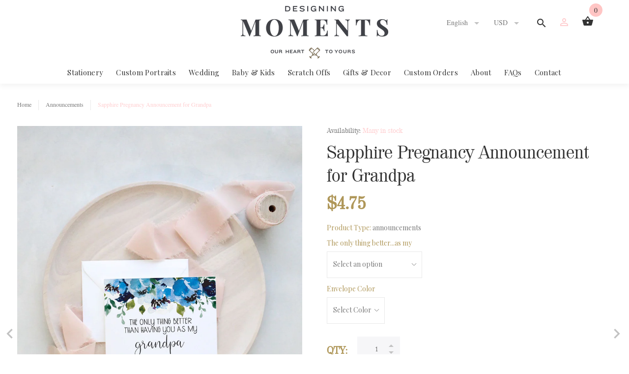

--- FILE ---
content_type: text/html; charset=utf-8
request_url: https://designingmoments.com/products/sapphire-pregnancy-announcement-for-grandpa
body_size: 22798
content:
<!doctype html>
<!--[if lt IE 7]><html class="no-js lt-ie9 lt-ie8 lt-ie7" lang="en"> <![endif]-->
<!--[if IE 7]><html class="no-js lt-ie9 lt-ie8" lang="en"> <![endif]-->
<!--[if IE 8]><html class="no-js lt-ie9" lang="en"> <![endif]-->
<!--[if IE 9 ]><html class="ie9 no-js"> <![endif]-->
<!--[if (gt IE 9)|!(IE)]><!--> <html class="no-js"> <!--<![endif]-->
<head>
  <!-- Infinite Options by ShopPad -->
  <script>     
    window.Shoppad = window.Shoppad || {},     
      window.Shoppad.apps = window.Shoppad.apps || {},     
      window.Shoppad.apps.infiniteoptions = window.Shoppad.apps.infiniteoptions || {},     
      window.Shoppad.apps.infiniteoptions.addToCartButton = '.add_form_pr_page form[action="/cart/add"] .btn-addtocart';
  </script>

  <!-- Infinite Options Faster Loading Script -->
  <script src="//d1liekpayvooaz.cloudfront.net/apps/customizery/customizery.js?shop=designing-moments.myshopify.com"></script>
  
  <!-- v1.0.0 -->
  <!-- Basic page needs ================================================== -->
  <meta charset="utf-8">
  <meta http-equiv="X-UA-Compatible" content="IE=edge,chrome=1">
  <meta name="viewport" content="width=device-width,initial-scale=1">
  <meta name="theme-color" content="#ffcdcf">
  <meta name="keywords" content="Shopify Template" />
  <meta name="author" content="etheme.com">
  <link rel="canonical" href="https://designingmoments.com/products/sapphire-pregnancy-announcement-for-grandpa"><link rel="shortcut icon" href="//designingmoments.com/cdn/shop/t/4/assets/favicon.png?v=114430853431344596901569880631" type="image/x-icon" /><!-- Title and description ================================================== -->
  
  <title>
    Blue Floral Pregnancy Reveal to Grandpa
    
    
    
      &ndash; Designing Moments
    
  </title><meta name="description" content="Send your grandpa the best card and the one he&#39;s been waiting for! One they will surely cherish forever.FRONT: The only thing better than having you as my grandpaINSIDE: .. is my baby having you as a great grandpa!Each card measures 5.5x4.25 inches, is printed on premium white card stock in a floral background and come"><!-- Social meta ================================================== -->

  <meta property="og:type" content="product">
  <meta property="og:title" content="Sapphire Pregnancy Announcement for Grandpa">
  <meta property="og:url" content="https://designingmoments.com/products/sapphire-pregnancy-announcement-for-grandpa">
  
  <meta property="og:image" content="http://designingmoments.com/cdn/shop/products/dvWAu4iU_grande.jpg?v=1660524900">
  <meta property="og:image:secure_url" content="https://designingmoments.com/cdn/shop/products/dvWAu4iU_grande.jpg?v=1660524900">
  
  <meta property="og:image" content="http://designingmoments.com/cdn/shop/products/DqD07WSU_grande.jpg?v=1660524903">
  <meta property="og:image:secure_url" content="https://designingmoments.com/cdn/shop/products/DqD07WSU_grande.jpg?v=1660524903">
  
  <meta property="og:image" content="http://designingmoments.com/cdn/shop/products/EzR8G14E_grande.jpg?v=1660524904">
  <meta property="og:image:secure_url" content="https://designingmoments.com/cdn/shop/products/EzR8G14E_grande.jpg?v=1660524904">
  
  <meta property="og:price:amount" content="4.75">
  <meta property="og:price:currency" content="USD">



  <meta property="og:description" content="Send your grandpa the best card and the one he&#39;s been waiting for! One they will surely cherish forever.FRONT: The only thing better than having you as my grandpaINSIDE: .. is my baby having you as a great grandpa!Each card measures 5.5x4.25 inches, is printed on premium white card stock in a floral background and come">


<meta property="og:site_name" content="Designing Moments">



  <meta name="twitter:card" content="summary">




  <meta name="twitter:title" content="Sapphire Pregnancy Announcement for Grandpa">
  <meta name="twitter:description" content="Send your grandpa the best card and the one he&#39;s been waiting for! One they will surely cherish forever.FRONT: The only thing better than having you as my grandpaINSIDE: .. is my baby having you as a ">
  <meta name="twitter:image" content="https://designingmoments.com/cdn/shop/products/dvWAu4iU_large.jpg?v=1660524900">
  <meta name="twitter:image:width" content="480">
  <meta name="twitter:image:height" content="480">
<!-- Helpers ================================================== -->

  <!-- CSS ================================================== -->
  <link href="https://fonts.googleapis.com/css?family=Playfair Display:100,200,300,400,500,600,700,800,900" rel="stylesheet"><link href="//designingmoments.com/cdn/shop/t/4/assets/bootstrap.css?v=118827393485362906511568664275" rel="stylesheet" type="text/css" media="all" />
<link href="//designingmoments.com/cdn/shop/t/4/assets/fontstyle.css?v=116177709830634153681568664278" rel="stylesheet" type="text/css" media="all" />
<link href="//designingmoments.com/cdn/shop/t/4/assets/slick.min.css?v=50001471619190811031568664282" rel="stylesheet" type="text/css" media="all" />





<link href="//designingmoments.com/cdn/shop/t/4/assets/style.scss.css?v=31727117544992645441659587636" rel="stylesheet" type="text/css" media="all" />
<script src="//designingmoments.com/cdn/shop/t/4/assets/jquery-2.1.4.min.js?v=146653844047132007351568664279" type="text/javascript"></script>
  
  
  <!-- Header hook for plugins ================================================== -->
  <script>window.performance && window.performance.mark && window.performance.mark('shopify.content_for_header.start');</script><meta id="shopify-digital-wallet" name="shopify-digital-wallet" content="/19600245/digital_wallets/dialog">
<meta name="shopify-checkout-api-token" content="c2e113bb85973394a0b3c34a7bd4d7d2">
<meta id="in-context-paypal-metadata" data-shop-id="19600245" data-venmo-supported="false" data-environment="production" data-locale="en_US" data-paypal-v4="true" data-currency="USD">
<link rel="alternate" type="application/json+oembed" href="https://designingmoments.com/products/sapphire-pregnancy-announcement-for-grandpa.oembed">
<script async="async" src="/checkouts/internal/preloads.js?locale=en-US"></script>
<link rel="preconnect" href="https://shop.app" crossorigin="anonymous">
<script async="async" src="https://shop.app/checkouts/internal/preloads.js?locale=en-US&shop_id=19600245" crossorigin="anonymous"></script>
<script id="apple-pay-shop-capabilities" type="application/json">{"shopId":19600245,"countryCode":"US","currencyCode":"USD","merchantCapabilities":["supports3DS"],"merchantId":"gid:\/\/shopify\/Shop\/19600245","merchantName":"Designing Moments","requiredBillingContactFields":["postalAddress","email"],"requiredShippingContactFields":["postalAddress","email"],"shippingType":"shipping","supportedNetworks":["visa","masterCard","amex","discover","elo","jcb"],"total":{"type":"pending","label":"Designing Moments","amount":"1.00"},"shopifyPaymentsEnabled":true,"supportsSubscriptions":true}</script>
<script id="shopify-features" type="application/json">{"accessToken":"c2e113bb85973394a0b3c34a7bd4d7d2","betas":["rich-media-storefront-analytics"],"domain":"designingmoments.com","predictiveSearch":true,"shopId":19600245,"locale":"en"}</script>
<script>var Shopify = Shopify || {};
Shopify.shop = "designing-moments.myshopify.com";
Shopify.locale = "en";
Shopify.currency = {"active":"USD","rate":"1.0"};
Shopify.country = "US";
Shopify.theme = {"name":"Install-me-myshop-v1-0-0","id":73445408810,"schema_name":"MyShop","schema_version":"1.0.0","theme_store_id":null,"role":"main"};
Shopify.theme.handle = "null";
Shopify.theme.style = {"id":null,"handle":null};
Shopify.cdnHost = "designingmoments.com/cdn";
Shopify.routes = Shopify.routes || {};
Shopify.routes.root = "/";</script>
<script type="module">!function(o){(o.Shopify=o.Shopify||{}).modules=!0}(window);</script>
<script>!function(o){function n(){var o=[];function n(){o.push(Array.prototype.slice.apply(arguments))}return n.q=o,n}var t=o.Shopify=o.Shopify||{};t.loadFeatures=n(),t.autoloadFeatures=n()}(window);</script>
<script>
  window.ShopifyPay = window.ShopifyPay || {};
  window.ShopifyPay.apiHost = "shop.app\/pay";
  window.ShopifyPay.redirectState = null;
</script>
<script id="shop-js-analytics" type="application/json">{"pageType":"product"}</script>
<script defer="defer" async type="module" src="//designingmoments.com/cdn/shopifycloud/shop-js/modules/v2/client.init-shop-cart-sync_C5BV16lS.en.esm.js"></script>
<script defer="defer" async type="module" src="//designingmoments.com/cdn/shopifycloud/shop-js/modules/v2/chunk.common_CygWptCX.esm.js"></script>
<script type="module">
  await import("//designingmoments.com/cdn/shopifycloud/shop-js/modules/v2/client.init-shop-cart-sync_C5BV16lS.en.esm.js");
await import("//designingmoments.com/cdn/shopifycloud/shop-js/modules/v2/chunk.common_CygWptCX.esm.js");

  window.Shopify.SignInWithShop?.initShopCartSync?.({"fedCMEnabled":true,"windoidEnabled":true});

</script>
<script>
  window.Shopify = window.Shopify || {};
  if (!window.Shopify.featureAssets) window.Shopify.featureAssets = {};
  window.Shopify.featureAssets['shop-js'] = {"shop-cart-sync":["modules/v2/client.shop-cart-sync_ZFArdW7E.en.esm.js","modules/v2/chunk.common_CygWptCX.esm.js"],"init-fed-cm":["modules/v2/client.init-fed-cm_CmiC4vf6.en.esm.js","modules/v2/chunk.common_CygWptCX.esm.js"],"shop-button":["modules/v2/client.shop-button_tlx5R9nI.en.esm.js","modules/v2/chunk.common_CygWptCX.esm.js"],"shop-cash-offers":["modules/v2/client.shop-cash-offers_DOA2yAJr.en.esm.js","modules/v2/chunk.common_CygWptCX.esm.js","modules/v2/chunk.modal_D71HUcav.esm.js"],"init-windoid":["modules/v2/client.init-windoid_sURxWdc1.en.esm.js","modules/v2/chunk.common_CygWptCX.esm.js"],"shop-toast-manager":["modules/v2/client.shop-toast-manager_ClPi3nE9.en.esm.js","modules/v2/chunk.common_CygWptCX.esm.js"],"init-shop-email-lookup-coordinator":["modules/v2/client.init-shop-email-lookup-coordinator_B8hsDcYM.en.esm.js","modules/v2/chunk.common_CygWptCX.esm.js"],"init-shop-cart-sync":["modules/v2/client.init-shop-cart-sync_C5BV16lS.en.esm.js","modules/v2/chunk.common_CygWptCX.esm.js"],"avatar":["modules/v2/client.avatar_BTnouDA3.en.esm.js"],"pay-button":["modules/v2/client.pay-button_FdsNuTd3.en.esm.js","modules/v2/chunk.common_CygWptCX.esm.js"],"init-customer-accounts":["modules/v2/client.init-customer-accounts_DxDtT_ad.en.esm.js","modules/v2/client.shop-login-button_C5VAVYt1.en.esm.js","modules/v2/chunk.common_CygWptCX.esm.js","modules/v2/chunk.modal_D71HUcav.esm.js"],"init-shop-for-new-customer-accounts":["modules/v2/client.init-shop-for-new-customer-accounts_ChsxoAhi.en.esm.js","modules/v2/client.shop-login-button_C5VAVYt1.en.esm.js","modules/v2/chunk.common_CygWptCX.esm.js","modules/v2/chunk.modal_D71HUcav.esm.js"],"shop-login-button":["modules/v2/client.shop-login-button_C5VAVYt1.en.esm.js","modules/v2/chunk.common_CygWptCX.esm.js","modules/v2/chunk.modal_D71HUcav.esm.js"],"init-customer-accounts-sign-up":["modules/v2/client.init-customer-accounts-sign-up_CPSyQ0Tj.en.esm.js","modules/v2/client.shop-login-button_C5VAVYt1.en.esm.js","modules/v2/chunk.common_CygWptCX.esm.js","modules/v2/chunk.modal_D71HUcav.esm.js"],"shop-follow-button":["modules/v2/client.shop-follow-button_Cva4Ekp9.en.esm.js","modules/v2/chunk.common_CygWptCX.esm.js","modules/v2/chunk.modal_D71HUcav.esm.js"],"checkout-modal":["modules/v2/client.checkout-modal_BPM8l0SH.en.esm.js","modules/v2/chunk.common_CygWptCX.esm.js","modules/v2/chunk.modal_D71HUcav.esm.js"],"lead-capture":["modules/v2/client.lead-capture_Bi8yE_yS.en.esm.js","modules/v2/chunk.common_CygWptCX.esm.js","modules/v2/chunk.modal_D71HUcav.esm.js"],"shop-login":["modules/v2/client.shop-login_D6lNrXab.en.esm.js","modules/v2/chunk.common_CygWptCX.esm.js","modules/v2/chunk.modal_D71HUcav.esm.js"],"payment-terms":["modules/v2/client.payment-terms_CZxnsJam.en.esm.js","modules/v2/chunk.common_CygWptCX.esm.js","modules/v2/chunk.modal_D71HUcav.esm.js"]};
</script>
<script>(function() {
  var isLoaded = false;
  function asyncLoad() {
    if (isLoaded) return;
    isLoaded = true;
    var urls = ["\/\/d1liekpayvooaz.cloudfront.net\/apps\/customizery\/customizery.js?shop=designing-moments.myshopify.com","https:\/\/chimpstatic.com\/mcjs-connected\/js\/users\/6a2df7aa2b2787b3bb89cc200\/335ee1ca2e072e2068f7d11d1.js?shop=designing-moments.myshopify.com","https:\/\/cdn-stamped-io.azureedge.net\/files\/shopify.v2.min.js?shop=designing-moments.myshopify.com","\/\/www.powr.io\/powr.js?powr-token=designing-moments.myshopify.com\u0026external-type=shopify\u0026shop=designing-moments.myshopify.com","https:\/\/cdn.hextom.com\/js\/emailcollectionbar.js?shop=designing-moments.myshopify.com"];
    for (var i = 0; i < urls.length; i++) {
      var s = document.createElement('script');
      s.type = 'text/javascript';
      s.async = true;
      s.src = urls[i];
      var x = document.getElementsByTagName('script')[0];
      x.parentNode.insertBefore(s, x);
    }
  };
  if(window.attachEvent) {
    window.attachEvent('onload', asyncLoad);
  } else {
    window.addEventListener('load', asyncLoad, false);
  }
})();</script>
<script id="__st">var __st={"a":19600245,"offset":-18000,"reqid":"f3ad39a8-5031-43a0-87e0-d973c1e50978-1768746346","pageurl":"designingmoments.com\/products\/sapphire-pregnancy-announcement-for-grandpa","u":"4fcc4d8021fc","p":"product","rtyp":"product","rid":7442896781511};</script>
<script>window.ShopifyPaypalV4VisibilityTracking = true;</script>
<script id="captcha-bootstrap">!function(){'use strict';const t='contact',e='account',n='new_comment',o=[[t,t],['blogs',n],['comments',n],[t,'customer']],c=[[e,'customer_login'],[e,'guest_login'],[e,'recover_customer_password'],[e,'create_customer']],r=t=>t.map((([t,e])=>`form[action*='/${t}']:not([data-nocaptcha='true']) input[name='form_type'][value='${e}']`)).join(','),a=t=>()=>t?[...document.querySelectorAll(t)].map((t=>t.form)):[];function s(){const t=[...o],e=r(t);return a(e)}const i='password',u='form_key',d=['recaptcha-v3-token','g-recaptcha-response','h-captcha-response',i],f=()=>{try{return window.sessionStorage}catch{return}},m='__shopify_v',_=t=>t.elements[u];function p(t,e,n=!1){try{const o=window.sessionStorage,c=JSON.parse(o.getItem(e)),{data:r}=function(t){const{data:e,action:n}=t;return t[m]||n?{data:e,action:n}:{data:t,action:n}}(c);for(const[e,n]of Object.entries(r))t.elements[e]&&(t.elements[e].value=n);n&&o.removeItem(e)}catch(o){console.error('form repopulation failed',{error:o})}}const l='form_type',E='cptcha';function T(t){t.dataset[E]=!0}const w=window,h=w.document,L='Shopify',v='ce_forms',y='captcha';let A=!1;((t,e)=>{const n=(g='f06e6c50-85a8-45c8-87d0-21a2b65856fe',I='https://cdn.shopify.com/shopifycloud/storefront-forms-hcaptcha/ce_storefront_forms_captcha_hcaptcha.v1.5.2.iife.js',D={infoText:'Protected by hCaptcha',privacyText:'Privacy',termsText:'Terms'},(t,e,n)=>{const o=w[L][v],c=o.bindForm;if(c)return c(t,g,e,D).then(n);var r;o.q.push([[t,g,e,D],n]),r=I,A||(h.body.append(Object.assign(h.createElement('script'),{id:'captcha-provider',async:!0,src:r})),A=!0)});var g,I,D;w[L]=w[L]||{},w[L][v]=w[L][v]||{},w[L][v].q=[],w[L][y]=w[L][y]||{},w[L][y].protect=function(t,e){n(t,void 0,e),T(t)},Object.freeze(w[L][y]),function(t,e,n,w,h,L){const[v,y,A,g]=function(t,e,n){const i=e?o:[],u=t?c:[],d=[...i,...u],f=r(d),m=r(i),_=r(d.filter((([t,e])=>n.includes(e))));return[a(f),a(m),a(_),s()]}(w,h,L),I=t=>{const e=t.target;return e instanceof HTMLFormElement?e:e&&e.form},D=t=>v().includes(t);t.addEventListener('submit',(t=>{const e=I(t);if(!e)return;const n=D(e)&&!e.dataset.hcaptchaBound&&!e.dataset.recaptchaBound,o=_(e),c=g().includes(e)&&(!o||!o.value);(n||c)&&t.preventDefault(),c&&!n&&(function(t){try{if(!f())return;!function(t){const e=f();if(!e)return;const n=_(t);if(!n)return;const o=n.value;o&&e.removeItem(o)}(t);const e=Array.from(Array(32),(()=>Math.random().toString(36)[2])).join('');!function(t,e){_(t)||t.append(Object.assign(document.createElement('input'),{type:'hidden',name:u})),t.elements[u].value=e}(t,e),function(t,e){const n=f();if(!n)return;const o=[...t.querySelectorAll(`input[type='${i}']`)].map((({name:t})=>t)),c=[...d,...o],r={};for(const[a,s]of new FormData(t).entries())c.includes(a)||(r[a]=s);n.setItem(e,JSON.stringify({[m]:1,action:t.action,data:r}))}(t,e)}catch(e){console.error('failed to persist form',e)}}(e),e.submit())}));const S=(t,e)=>{t&&!t.dataset[E]&&(n(t,e.some((e=>e===t))),T(t))};for(const o of['focusin','change'])t.addEventListener(o,(t=>{const e=I(t);D(e)&&S(e,y())}));const B=e.get('form_key'),M=e.get(l),P=B&&M;t.addEventListener('DOMContentLoaded',(()=>{const t=y();if(P)for(const e of t)e.elements[l].value===M&&p(e,B);[...new Set([...A(),...v().filter((t=>'true'===t.dataset.shopifyCaptcha))])].forEach((e=>S(e,t)))}))}(h,new URLSearchParams(w.location.search),n,t,e,['guest_login'])})(!0,!0)}();</script>
<script integrity="sha256-4kQ18oKyAcykRKYeNunJcIwy7WH5gtpwJnB7kiuLZ1E=" data-source-attribution="shopify.loadfeatures" defer="defer" src="//designingmoments.com/cdn/shopifycloud/storefront/assets/storefront/load_feature-a0a9edcb.js" crossorigin="anonymous"></script>
<script crossorigin="anonymous" defer="defer" src="//designingmoments.com/cdn/shopifycloud/storefront/assets/shopify_pay/storefront-65b4c6d7.js?v=20250812"></script>
<script data-source-attribution="shopify.dynamic_checkout.dynamic.init">var Shopify=Shopify||{};Shopify.PaymentButton=Shopify.PaymentButton||{isStorefrontPortableWallets:!0,init:function(){window.Shopify.PaymentButton.init=function(){};var t=document.createElement("script");t.src="https://designingmoments.com/cdn/shopifycloud/portable-wallets/latest/portable-wallets.en.js",t.type="module",document.head.appendChild(t)}};
</script>
<script data-source-attribution="shopify.dynamic_checkout.buyer_consent">
  function portableWalletsHideBuyerConsent(e){var t=document.getElementById("shopify-buyer-consent"),n=document.getElementById("shopify-subscription-policy-button");t&&n&&(t.classList.add("hidden"),t.setAttribute("aria-hidden","true"),n.removeEventListener("click",e))}function portableWalletsShowBuyerConsent(e){var t=document.getElementById("shopify-buyer-consent"),n=document.getElementById("shopify-subscription-policy-button");t&&n&&(t.classList.remove("hidden"),t.removeAttribute("aria-hidden"),n.addEventListener("click",e))}window.Shopify?.PaymentButton&&(window.Shopify.PaymentButton.hideBuyerConsent=portableWalletsHideBuyerConsent,window.Shopify.PaymentButton.showBuyerConsent=portableWalletsShowBuyerConsent);
</script>
<script data-source-attribution="shopify.dynamic_checkout.cart.bootstrap">document.addEventListener("DOMContentLoaded",(function(){function t(){return document.querySelector("shopify-accelerated-checkout-cart, shopify-accelerated-checkout")}if(t())Shopify.PaymentButton.init();else{new MutationObserver((function(e,n){t()&&(Shopify.PaymentButton.init(),n.disconnect())})).observe(document.body,{childList:!0,subtree:!0})}}));
</script>
<link id="shopify-accelerated-checkout-styles" rel="stylesheet" media="screen" href="https://designingmoments.com/cdn/shopifycloud/portable-wallets/latest/accelerated-checkout-backwards-compat.css" crossorigin="anonymous">
<style id="shopify-accelerated-checkout-cart">
        #shopify-buyer-consent {
  margin-top: 1em;
  display: inline-block;
  width: 100%;
}

#shopify-buyer-consent.hidden {
  display: none;
}

#shopify-subscription-policy-button {
  background: none;
  border: none;
  padding: 0;
  text-decoration: underline;
  font-size: inherit;
  cursor: pointer;
}

#shopify-subscription-policy-button::before {
  box-shadow: none;
}

      </style>
<link rel="stylesheet" media="screen" href="//designingmoments.com/cdn/shop/t/4/compiled_assets/styles.css?555">
<script id="sections-script" data-sections="promo-fixed" defer="defer" src="//designingmoments.com/cdn/shop/t/4/compiled_assets/scripts.js?555"></script>
<script>window.performance && window.performance.mark && window.performance.mark('shopify.content_for_header.end');</script> 
 
  <script>    
    var shop_url = 'https://designingmoments.com',
    	money_format = '${{amount}}',
        color_with_border = 'White',
        colors_value = ',white: #ffffff,red: #ff0000,black: #000000,blue: #0000ff,green: #00ff00,purple: #800080,silver: #c0c0c0,brown: #7b3f00,light-brown: #feb035,dark-turquoise: #23cddc,orange: #fe9001,tan: #eacea7,violet: #ee82ee,pink: #ffc0cb,grey: #808080,yellow: #ffff00,',
    	texture_obj = function(){return JSON.parse('{"Material 1":"//designingmoments.com/cdn/shop/t/4/assets/filter_color1.png?v=127701599467101781271568664276","Material 2":"//designingmoments.com/cdn/shop/t/4/assets/filter_color2.png?v=55733946991002248111568664276","camile-vintage-inspired-slim-ankle-leg-jean Material 1":"//designingmoments.com/cdn/shop/t/4/assets/filter_color3.png?v=166643114794837790151568664276","camile-vintage-inspired-slim-ankle-leg-jean Material 2":"//designingmoments.com/cdn/shop/t/4/assets/filter_color4.png?v=133498509248451078451568664277","camile-vintage-inspired-slim-ankle-leg-jean Material 3":"//designingmoments.com/cdn/shop/t/4/assets/filter_color5.png?v=32254393957966228251568664277"}');
    }
    texture_obj = texture_obj();
          
    var addtocart_text = '<span class="icon icon-shopping_basket"></span> ADD TO CART',
    	unavailable_text = 'SOLD OUT',
        addedhtml_text = '<span class="icon icon-shopping_basket"></span> ADDED',
        errorhtml_text = '<span class="icon icon-shopping_basket"></span> LIMIT PRODUCTS',
        wait_text = '<span class="icon icon-shopping_basket"></span> WAIT';
        
    var set_day = 'Day',
        set_hour = 'Hrs',
        set_minute = 'Min',
        set_second = 'Sec';
        
    var mobile_menu_close = 'Close',
    	mobile_menu_back = 'Back'
        
    var global_quantity = false;
  </script>
  
  <style>
    [data-rating="0.0"]{
      display:none !important;
    }
  </style>
  
<!-- BEGIN app block: shopify://apps/fontify/blocks/app-embed/334490e2-2153-4a2e-a452-e90bdeffa3cc --><link rel="preconnect" href="https://cdn.nitroapps.co" crossorigin=""><!-- Shop metafields --><style type="text/css" id="nitro-fontify">
				 
		 
					@font-face {
				font-family: 'Valencia';
				src: url(https://cdn.shopify.com/s/files/1/2800/8456/t/3/assets/designing-moments-valencia.ttf?17967);
			}
			h1,h2,h3,h4,.row,.text-center ,center h2 ,.block-title ,.text-xl ,.title ,.block-title,.text-left{
				font-family: 'Valencia' !important;
									font-size:14px;
				 
			}
		 
		
					 
		 
					@font-face {
				font-family: 'STIX';
				src: url(https://cdn.shopify.com/s/files/1/2800/8456/t/3/assets/designing-moments-stix.otf?17969);
			}
			p,blockquote,li,a{
				font-family: 'STIX' !important;
				 
			}
		 
		
	</style>
<script>
    console.log(null);
    console.log(null);
  </script><script
  type="text/javascript"
  id="fontify-scripts"
>
  
  (function () {
    // Prevent duplicate execution
    if (window.fontifyScriptInitialized) {
      return;
    }
    window.fontifyScriptInitialized = true;

    if (window.opener) {
      // Remove existing listener if any before adding new one
      if (window.fontifyMessageListener) {
        window.removeEventListener('message', window.fontifyMessageListener, false);
      }

      function watchClosedWindow() {
        let itv = setInterval(function () {
          if (!window.opener || window.opener.closed) {
            clearInterval(itv);
            window.close();
          }
        }, 1000);
      }

      // Helper function to inject scripts and links from vite-tag content
      function injectScript(encodedContent) {
        

        // Decode HTML entities
        const tempTextarea = document.createElement('textarea');
        tempTextarea.innerHTML = encodedContent;
        const viteContent = tempTextarea.value;

        // Parse HTML content
        const tempDiv = document.createElement('div');
        tempDiv.innerHTML = viteContent;

        // Track duplicates within tempDiv only
        const scriptIds = new Set();
        const scriptSrcs = new Set();
        const linkKeys = new Set();

        // Helper to clone element attributes
        function cloneAttributes(source, target) {
          Array.from(source.attributes).forEach(function(attr) {
            if (attr.name === 'crossorigin') {
              target.crossOrigin = attr.value;
            } else {
              target.setAttribute(attr.name, attr.value);
            }
          });
          if (source.textContent) {
            target.textContent = source.textContent;
          }
        }

        // Inject scripts (filter duplicates within tempDiv)
        tempDiv.querySelectorAll('script').forEach(function(script) {
          const scriptId = script.getAttribute('id');
          const scriptSrc = script.getAttribute('src');

          // Skip if duplicate in tempDiv
          if ((scriptId && scriptIds.has(scriptId)) || (scriptSrc && scriptSrcs.has(scriptSrc))) {
            return;
          }

          // Track script
          if (scriptId) scriptIds.add(scriptId);
          if (scriptSrc) scriptSrcs.add(scriptSrc);

          // Clone and inject
          const newScript = document.createElement('script');
          cloneAttributes(script, newScript);

          document.head.appendChild(newScript);
        });

        // Inject links (filter duplicates within tempDiv)
        tempDiv.querySelectorAll('link').forEach(function(link) {
          const linkHref = link.getAttribute('href');
          const linkRel = link.getAttribute('rel') || '';
          const key = linkHref + '|' + linkRel;

          // Skip if duplicate in tempDiv
          if (linkHref && linkKeys.has(key)) {
            return;
          }

          // Track link
          if (linkHref) linkKeys.add(key);

          // Clone and inject
          const newLink = document.createElement('link');
          cloneAttributes(link, newLink);
          document.head.appendChild(newLink);
        });
      }

      // Function to apply preview font data


      function receiveMessage(event) {
        watchClosedWindow();
        if (event.data.action == 'fontify_ready') {
          console.log('fontify_ready');
          injectScript(`&lt;!-- BEGIN app snippet: vite-tag --&gt;


  &lt;script src=&quot;https://cdn.shopify.com/extensions/019bafe3-77e1-7e6a-87b2-cbeff3e5cd6f/fontify-polaris-11/assets/main-B3V8Mu2P.js&quot; type=&quot;module&quot; crossorigin=&quot;anonymous&quot;&gt;&lt;/script&gt;

&lt;!-- END app snippet --&gt;
  &lt;!-- BEGIN app snippet: vite-tag --&gt;


  &lt;link href=&quot;//cdn.shopify.com/extensions/019bafe3-77e1-7e6a-87b2-cbeff3e5cd6f/fontify-polaris-11/assets/main-GVRB1u2d.css&quot; rel=&quot;stylesheet&quot; type=&quot;text/css&quot; media=&quot;all&quot; /&gt;

&lt;!-- END app snippet --&gt;
`);

        } else if (event.data.action == 'font_audit_ready') {
          injectScript(`&lt;!-- BEGIN app snippet: vite-tag --&gt;


  &lt;script src=&quot;https://cdn.shopify.com/extensions/019bafe3-77e1-7e6a-87b2-cbeff3e5cd6f/fontify-polaris-11/assets/audit-DDeWPAiq.js&quot; type=&quot;module&quot; crossorigin=&quot;anonymous&quot;&gt;&lt;/script&gt;

&lt;!-- END app snippet --&gt;
  &lt;!-- BEGIN app snippet: vite-tag --&gt;


  &lt;link href=&quot;//cdn.shopify.com/extensions/019bafe3-77e1-7e6a-87b2-cbeff3e5cd6f/fontify-polaris-11/assets/audit-CNr6hPle.css&quot; rel=&quot;stylesheet&quot; type=&quot;text/css&quot; media=&quot;all&quot; /&gt;

&lt;!-- END app snippet --&gt;
`);

        } else if (event.data.action == 'preview_font_data') {
          const fontData = event?.data || null;
          window.fontifyPreviewData = fontData;
          injectScript(`&lt;!-- BEGIN app snippet: vite-tag --&gt;


  &lt;script src=&quot;https://cdn.shopify.com/extensions/019bafe3-77e1-7e6a-87b2-cbeff3e5cd6f/fontify-polaris-11/assets/preview-CH6oXAfY.js&quot; type=&quot;module&quot; crossorigin=&quot;anonymous&quot;&gt;&lt;/script&gt;

&lt;!-- END app snippet --&gt;
`);
        }
      }

      // Store reference to listener for cleanup
      window.fontifyMessageListener = receiveMessage;
      window.addEventListener('message', receiveMessage, false);

      // Send init message when window is opened from opener
      if (window.opener) {
        window.opener.postMessage({ action: `${window.name}_init`, data: JSON.parse(JSON.stringify({})) }, '*');
      }
    }
  })();
</script>


<!-- END app block --><link href="https://monorail-edge.shopifysvc.com" rel="dns-prefetch">
<script>(function(){if ("sendBeacon" in navigator && "performance" in window) {try {var session_token_from_headers = performance.getEntriesByType('navigation')[0].serverTiming.find(x => x.name == '_s').description;} catch {var session_token_from_headers = undefined;}var session_cookie_matches = document.cookie.match(/_shopify_s=([^;]*)/);var session_token_from_cookie = session_cookie_matches && session_cookie_matches.length === 2 ? session_cookie_matches[1] : "";var session_token = session_token_from_headers || session_token_from_cookie || "";function handle_abandonment_event(e) {var entries = performance.getEntries().filter(function(entry) {return /monorail-edge.shopifysvc.com/.test(entry.name);});if (!window.abandonment_tracked && entries.length === 0) {window.abandonment_tracked = true;var currentMs = Date.now();var navigation_start = performance.timing.navigationStart;var payload = {shop_id: 19600245,url: window.location.href,navigation_start,duration: currentMs - navigation_start,session_token,page_type: "product"};window.navigator.sendBeacon("https://monorail-edge.shopifysvc.com/v1/produce", JSON.stringify({schema_id: "online_store_buyer_site_abandonment/1.1",payload: payload,metadata: {event_created_at_ms: currentMs,event_sent_at_ms: currentMs}}));}}window.addEventListener('pagehide', handle_abandonment_event);}}());</script>
<script id="web-pixels-manager-setup">(function e(e,d,r,n,o){if(void 0===o&&(o={}),!Boolean(null===(a=null===(i=window.Shopify)||void 0===i?void 0:i.analytics)||void 0===a?void 0:a.replayQueue)){var i,a;window.Shopify=window.Shopify||{};var t=window.Shopify;t.analytics=t.analytics||{};var s=t.analytics;s.replayQueue=[],s.publish=function(e,d,r){return s.replayQueue.push([e,d,r]),!0};try{self.performance.mark("wpm:start")}catch(e){}var l=function(){var e={modern:/Edge?\/(1{2}[4-9]|1[2-9]\d|[2-9]\d{2}|\d{4,})\.\d+(\.\d+|)|Firefox\/(1{2}[4-9]|1[2-9]\d|[2-9]\d{2}|\d{4,})\.\d+(\.\d+|)|Chrom(ium|e)\/(9{2}|\d{3,})\.\d+(\.\d+|)|(Maci|X1{2}).+ Version\/(15\.\d+|(1[6-9]|[2-9]\d|\d{3,})\.\d+)([,.]\d+|)( \(\w+\)|)( Mobile\/\w+|) Safari\/|Chrome.+OPR\/(9{2}|\d{3,})\.\d+\.\d+|(CPU[ +]OS|iPhone[ +]OS|CPU[ +]iPhone|CPU IPhone OS|CPU iPad OS)[ +]+(15[._]\d+|(1[6-9]|[2-9]\d|\d{3,})[._]\d+)([._]\d+|)|Android:?[ /-](13[3-9]|1[4-9]\d|[2-9]\d{2}|\d{4,})(\.\d+|)(\.\d+|)|Android.+Firefox\/(13[5-9]|1[4-9]\d|[2-9]\d{2}|\d{4,})\.\d+(\.\d+|)|Android.+Chrom(ium|e)\/(13[3-9]|1[4-9]\d|[2-9]\d{2}|\d{4,})\.\d+(\.\d+|)|SamsungBrowser\/([2-9]\d|\d{3,})\.\d+/,legacy:/Edge?\/(1[6-9]|[2-9]\d|\d{3,})\.\d+(\.\d+|)|Firefox\/(5[4-9]|[6-9]\d|\d{3,})\.\d+(\.\d+|)|Chrom(ium|e)\/(5[1-9]|[6-9]\d|\d{3,})\.\d+(\.\d+|)([\d.]+$|.*Safari\/(?![\d.]+ Edge\/[\d.]+$))|(Maci|X1{2}).+ Version\/(10\.\d+|(1[1-9]|[2-9]\d|\d{3,})\.\d+)([,.]\d+|)( \(\w+\)|)( Mobile\/\w+|) Safari\/|Chrome.+OPR\/(3[89]|[4-9]\d|\d{3,})\.\d+\.\d+|(CPU[ +]OS|iPhone[ +]OS|CPU[ +]iPhone|CPU IPhone OS|CPU iPad OS)[ +]+(10[._]\d+|(1[1-9]|[2-9]\d|\d{3,})[._]\d+)([._]\d+|)|Android:?[ /-](13[3-9]|1[4-9]\d|[2-9]\d{2}|\d{4,})(\.\d+|)(\.\d+|)|Mobile Safari.+OPR\/([89]\d|\d{3,})\.\d+\.\d+|Android.+Firefox\/(13[5-9]|1[4-9]\d|[2-9]\d{2}|\d{4,})\.\d+(\.\d+|)|Android.+Chrom(ium|e)\/(13[3-9]|1[4-9]\d|[2-9]\d{2}|\d{4,})\.\d+(\.\d+|)|Android.+(UC? ?Browser|UCWEB|U3)[ /]?(15\.([5-9]|\d{2,})|(1[6-9]|[2-9]\d|\d{3,})\.\d+)\.\d+|SamsungBrowser\/(5\.\d+|([6-9]|\d{2,})\.\d+)|Android.+MQ{2}Browser\/(14(\.(9|\d{2,})|)|(1[5-9]|[2-9]\d|\d{3,})(\.\d+|))(\.\d+|)|K[Aa][Ii]OS\/(3\.\d+|([4-9]|\d{2,})\.\d+)(\.\d+|)/},d=e.modern,r=e.legacy,n=navigator.userAgent;return n.match(d)?"modern":n.match(r)?"legacy":"unknown"}(),u="modern"===l?"modern":"legacy",c=(null!=n?n:{modern:"",legacy:""})[u],f=function(e){return[e.baseUrl,"/wpm","/b",e.hashVersion,"modern"===e.buildTarget?"m":"l",".js"].join("")}({baseUrl:d,hashVersion:r,buildTarget:u}),m=function(e){var d=e.version,r=e.bundleTarget,n=e.surface,o=e.pageUrl,i=e.monorailEndpoint;return{emit:function(e){var a=e.status,t=e.errorMsg,s=(new Date).getTime(),l=JSON.stringify({metadata:{event_sent_at_ms:s},events:[{schema_id:"web_pixels_manager_load/3.1",payload:{version:d,bundle_target:r,page_url:o,status:a,surface:n,error_msg:t},metadata:{event_created_at_ms:s}}]});if(!i)return console&&console.warn&&console.warn("[Web Pixels Manager] No Monorail endpoint provided, skipping logging."),!1;try{return self.navigator.sendBeacon.bind(self.navigator)(i,l)}catch(e){}var u=new XMLHttpRequest;try{return u.open("POST",i,!0),u.setRequestHeader("Content-Type","text/plain"),u.send(l),!0}catch(e){return console&&console.warn&&console.warn("[Web Pixels Manager] Got an unhandled error while logging to Monorail."),!1}}}}({version:r,bundleTarget:l,surface:e.surface,pageUrl:self.location.href,monorailEndpoint:e.monorailEndpoint});try{o.browserTarget=l,function(e){var d=e.src,r=e.async,n=void 0===r||r,o=e.onload,i=e.onerror,a=e.sri,t=e.scriptDataAttributes,s=void 0===t?{}:t,l=document.createElement("script"),u=document.querySelector("head"),c=document.querySelector("body");if(l.async=n,l.src=d,a&&(l.integrity=a,l.crossOrigin="anonymous"),s)for(var f in s)if(Object.prototype.hasOwnProperty.call(s,f))try{l.dataset[f]=s[f]}catch(e){}if(o&&l.addEventListener("load",o),i&&l.addEventListener("error",i),u)u.appendChild(l);else{if(!c)throw new Error("Did not find a head or body element to append the script");c.appendChild(l)}}({src:f,async:!0,onload:function(){if(!function(){var e,d;return Boolean(null===(d=null===(e=window.Shopify)||void 0===e?void 0:e.analytics)||void 0===d?void 0:d.initialized)}()){var d=window.webPixelsManager.init(e)||void 0;if(d){var r=window.Shopify.analytics;r.replayQueue.forEach((function(e){var r=e[0],n=e[1],o=e[2];d.publishCustomEvent(r,n,o)})),r.replayQueue=[],r.publish=d.publishCustomEvent,r.visitor=d.visitor,r.initialized=!0}}},onerror:function(){return m.emit({status:"failed",errorMsg:"".concat(f," has failed to load")})},sri:function(e){var d=/^sha384-[A-Za-z0-9+/=]+$/;return"string"==typeof e&&d.test(e)}(c)?c:"",scriptDataAttributes:o}),m.emit({status:"loading"})}catch(e){m.emit({status:"failed",errorMsg:(null==e?void 0:e.message)||"Unknown error"})}}})({shopId: 19600245,storefrontBaseUrl: "https://designingmoments.com",extensionsBaseUrl: "https://extensions.shopifycdn.com/cdn/shopifycloud/web-pixels-manager",monorailEndpoint: "https://monorail-edge.shopifysvc.com/unstable/produce_batch",surface: "storefront-renderer",enabledBetaFlags: ["2dca8a86"],webPixelsConfigList: [{"id":"61505735","eventPayloadVersion":"v1","runtimeContext":"LAX","scriptVersion":"1","type":"CUSTOM","privacyPurposes":["MARKETING"],"name":"Meta pixel (migrated)"},{"id":"85262535","eventPayloadVersion":"v1","runtimeContext":"LAX","scriptVersion":"1","type":"CUSTOM","privacyPurposes":["ANALYTICS"],"name":"Google Analytics tag (migrated)"},{"id":"shopify-app-pixel","configuration":"{}","eventPayloadVersion":"v1","runtimeContext":"STRICT","scriptVersion":"0450","apiClientId":"shopify-pixel","type":"APP","privacyPurposes":["ANALYTICS","MARKETING"]},{"id":"shopify-custom-pixel","eventPayloadVersion":"v1","runtimeContext":"LAX","scriptVersion":"0450","apiClientId":"shopify-pixel","type":"CUSTOM","privacyPurposes":["ANALYTICS","MARKETING"]}],isMerchantRequest: false,initData: {"shop":{"name":"Designing Moments","paymentSettings":{"currencyCode":"USD"},"myshopifyDomain":"designing-moments.myshopify.com","countryCode":"US","storefrontUrl":"https:\/\/designingmoments.com"},"customer":null,"cart":null,"checkout":null,"productVariants":[{"price":{"amount":4.75,"currencyCode":"USD"},"product":{"title":"Sapphire Pregnancy Announcement for Grandpa","vendor":"Designing Moments","id":"7442896781511","untranslatedTitle":"Sapphire Pregnancy Announcement for Grandpa","url":"\/products\/sapphire-pregnancy-announcement-for-grandpa","type":"announcements"},"id":"42564853956807","image":{"src":"\/\/designingmoments.com\/cdn\/shop\/products\/dvWAu4iU.jpg?v=1660524900"},"sku":"","title":"Default Title","untranslatedTitle":"Default Title"}],"purchasingCompany":null},},"https://designingmoments.com/cdn","fcfee988w5aeb613cpc8e4bc33m6693e112",{"modern":"","legacy":""},{"shopId":"19600245","storefrontBaseUrl":"https:\/\/designingmoments.com","extensionBaseUrl":"https:\/\/extensions.shopifycdn.com\/cdn\/shopifycloud\/web-pixels-manager","surface":"storefront-renderer","enabledBetaFlags":"[\"2dca8a86\"]","isMerchantRequest":"false","hashVersion":"fcfee988w5aeb613cpc8e4bc33m6693e112","publish":"custom","events":"[[\"page_viewed\",{}],[\"product_viewed\",{\"productVariant\":{\"price\":{\"amount\":4.75,\"currencyCode\":\"USD\"},\"product\":{\"title\":\"Sapphire Pregnancy Announcement for Grandpa\",\"vendor\":\"Designing Moments\",\"id\":\"7442896781511\",\"untranslatedTitle\":\"Sapphire Pregnancy Announcement for Grandpa\",\"url\":\"\/products\/sapphire-pregnancy-announcement-for-grandpa\",\"type\":\"announcements\"},\"id\":\"42564853956807\",\"image\":{\"src\":\"\/\/designingmoments.com\/cdn\/shop\/products\/dvWAu4iU.jpg?v=1660524900\"},\"sku\":\"\",\"title\":\"Default Title\",\"untranslatedTitle\":\"Default Title\"}}]]"});</script><script>
  window.ShopifyAnalytics = window.ShopifyAnalytics || {};
  window.ShopifyAnalytics.meta = window.ShopifyAnalytics.meta || {};
  window.ShopifyAnalytics.meta.currency = 'USD';
  var meta = {"product":{"id":7442896781511,"gid":"gid:\/\/shopify\/Product\/7442896781511","vendor":"Designing Moments","type":"announcements","handle":"sapphire-pregnancy-announcement-for-grandpa","variants":[{"id":42564853956807,"price":475,"name":"Sapphire Pregnancy Announcement for Grandpa","public_title":null,"sku":""}],"remote":false},"page":{"pageType":"product","resourceType":"product","resourceId":7442896781511,"requestId":"f3ad39a8-5031-43a0-87e0-d973c1e50978-1768746346"}};
  for (var attr in meta) {
    window.ShopifyAnalytics.meta[attr] = meta[attr];
  }
</script>
<script class="analytics">
  (function () {
    var customDocumentWrite = function(content) {
      var jquery = null;

      if (window.jQuery) {
        jquery = window.jQuery;
      } else if (window.Checkout && window.Checkout.$) {
        jquery = window.Checkout.$;
      }

      if (jquery) {
        jquery('body').append(content);
      }
    };

    var hasLoggedConversion = function(token) {
      if (token) {
        return document.cookie.indexOf('loggedConversion=' + token) !== -1;
      }
      return false;
    }

    var setCookieIfConversion = function(token) {
      if (token) {
        var twoMonthsFromNow = new Date(Date.now());
        twoMonthsFromNow.setMonth(twoMonthsFromNow.getMonth() + 2);

        document.cookie = 'loggedConversion=' + token + '; expires=' + twoMonthsFromNow;
      }
    }

    var trekkie = window.ShopifyAnalytics.lib = window.trekkie = window.trekkie || [];
    if (trekkie.integrations) {
      return;
    }
    trekkie.methods = [
      'identify',
      'page',
      'ready',
      'track',
      'trackForm',
      'trackLink'
    ];
    trekkie.factory = function(method) {
      return function() {
        var args = Array.prototype.slice.call(arguments);
        args.unshift(method);
        trekkie.push(args);
        return trekkie;
      };
    };
    for (var i = 0; i < trekkie.methods.length; i++) {
      var key = trekkie.methods[i];
      trekkie[key] = trekkie.factory(key);
    }
    trekkie.load = function(config) {
      trekkie.config = config || {};
      trekkie.config.initialDocumentCookie = document.cookie;
      var first = document.getElementsByTagName('script')[0];
      var script = document.createElement('script');
      script.type = 'text/javascript';
      script.onerror = function(e) {
        var scriptFallback = document.createElement('script');
        scriptFallback.type = 'text/javascript';
        scriptFallback.onerror = function(error) {
                var Monorail = {
      produce: function produce(monorailDomain, schemaId, payload) {
        var currentMs = new Date().getTime();
        var event = {
          schema_id: schemaId,
          payload: payload,
          metadata: {
            event_created_at_ms: currentMs,
            event_sent_at_ms: currentMs
          }
        };
        return Monorail.sendRequest("https://" + monorailDomain + "/v1/produce", JSON.stringify(event));
      },
      sendRequest: function sendRequest(endpointUrl, payload) {
        // Try the sendBeacon API
        if (window && window.navigator && typeof window.navigator.sendBeacon === 'function' && typeof window.Blob === 'function' && !Monorail.isIos12()) {
          var blobData = new window.Blob([payload], {
            type: 'text/plain'
          });

          if (window.navigator.sendBeacon(endpointUrl, blobData)) {
            return true;
          } // sendBeacon was not successful

        } // XHR beacon

        var xhr = new XMLHttpRequest();

        try {
          xhr.open('POST', endpointUrl);
          xhr.setRequestHeader('Content-Type', 'text/plain');
          xhr.send(payload);
        } catch (e) {
          console.log(e);
        }

        return false;
      },
      isIos12: function isIos12() {
        return window.navigator.userAgent.lastIndexOf('iPhone; CPU iPhone OS 12_') !== -1 || window.navigator.userAgent.lastIndexOf('iPad; CPU OS 12_') !== -1;
      }
    };
    Monorail.produce('monorail-edge.shopifysvc.com',
      'trekkie_storefront_load_errors/1.1',
      {shop_id: 19600245,
      theme_id: 73445408810,
      app_name: "storefront",
      context_url: window.location.href,
      source_url: "//designingmoments.com/cdn/s/trekkie.storefront.cd680fe47e6c39ca5d5df5f0a32d569bc48c0f27.min.js"});

        };
        scriptFallback.async = true;
        scriptFallback.src = '//designingmoments.com/cdn/s/trekkie.storefront.cd680fe47e6c39ca5d5df5f0a32d569bc48c0f27.min.js';
        first.parentNode.insertBefore(scriptFallback, first);
      };
      script.async = true;
      script.src = '//designingmoments.com/cdn/s/trekkie.storefront.cd680fe47e6c39ca5d5df5f0a32d569bc48c0f27.min.js';
      first.parentNode.insertBefore(script, first);
    };
    trekkie.load(
      {"Trekkie":{"appName":"storefront","development":false,"defaultAttributes":{"shopId":19600245,"isMerchantRequest":null,"themeId":73445408810,"themeCityHash":"12546557517900654799","contentLanguage":"en","currency":"USD","eventMetadataId":"669b2079-9f30-4cc8-a276-d3e2679d2fb3"},"isServerSideCookieWritingEnabled":true,"monorailRegion":"shop_domain","enabledBetaFlags":["65f19447"]},"Session Attribution":{},"S2S":{"facebookCapiEnabled":false,"source":"trekkie-storefront-renderer","apiClientId":580111}}
    );

    var loaded = false;
    trekkie.ready(function() {
      if (loaded) return;
      loaded = true;

      window.ShopifyAnalytics.lib = window.trekkie;

      var originalDocumentWrite = document.write;
      document.write = customDocumentWrite;
      try { window.ShopifyAnalytics.merchantGoogleAnalytics.call(this); } catch(error) {};
      document.write = originalDocumentWrite;

      window.ShopifyAnalytics.lib.page(null,{"pageType":"product","resourceType":"product","resourceId":7442896781511,"requestId":"f3ad39a8-5031-43a0-87e0-d973c1e50978-1768746346","shopifyEmitted":true});

      var match = window.location.pathname.match(/checkouts\/(.+)\/(thank_you|post_purchase)/)
      var token = match? match[1]: undefined;
      if (!hasLoggedConversion(token)) {
        setCookieIfConversion(token);
        window.ShopifyAnalytics.lib.track("Viewed Product",{"currency":"USD","variantId":42564853956807,"productId":7442896781511,"productGid":"gid:\/\/shopify\/Product\/7442896781511","name":"Sapphire Pregnancy Announcement for Grandpa","price":"4.75","sku":"","brand":"Designing Moments","variant":null,"category":"announcements","nonInteraction":true,"remote":false},undefined,undefined,{"shopifyEmitted":true});
      window.ShopifyAnalytics.lib.track("monorail:\/\/trekkie_storefront_viewed_product\/1.1",{"currency":"USD","variantId":42564853956807,"productId":7442896781511,"productGid":"gid:\/\/shopify\/Product\/7442896781511","name":"Sapphire Pregnancy Announcement for Grandpa","price":"4.75","sku":"","brand":"Designing Moments","variant":null,"category":"announcements","nonInteraction":true,"remote":false,"referer":"https:\/\/designingmoments.com\/products\/sapphire-pregnancy-announcement-for-grandpa"});
      }
    });


        var eventsListenerScript = document.createElement('script');
        eventsListenerScript.async = true;
        eventsListenerScript.src = "//designingmoments.com/cdn/shopifycloud/storefront/assets/shop_events_listener-3da45d37.js";
        document.getElementsByTagName('head')[0].appendChild(eventsListenerScript);

})();</script>
  <script>
  if (!window.ga || (window.ga && typeof window.ga !== 'function')) {
    window.ga = function ga() {
      (window.ga.q = window.ga.q || []).push(arguments);
      if (window.Shopify && window.Shopify.analytics && typeof window.Shopify.analytics.publish === 'function') {
        window.Shopify.analytics.publish("ga_stub_called", {}, {sendTo: "google_osp_migration"});
      }
      console.error("Shopify's Google Analytics stub called with:", Array.from(arguments), "\nSee https://help.shopify.com/manual/promoting-marketing/pixels/pixel-migration#google for more information.");
    };
    if (window.Shopify && window.Shopify.analytics && typeof window.Shopify.analytics.publish === 'function') {
      window.Shopify.analytics.publish("ga_stub_initialized", {}, {sendTo: "google_osp_migration"});
    }
  }
</script>
<script
  defer
  src="https://designingmoments.com/cdn/shopifycloud/perf-kit/shopify-perf-kit-3.0.4.min.js"
  data-application="storefront-renderer"
  data-shop-id="19600245"
  data-render-region="gcp-us-central1"
  data-page-type="product"
  data-theme-instance-id="73445408810"
  data-theme-name="MyShop"
  data-theme-version="1.0.0"
  data-monorail-region="shop_domain"
  data-resource-timing-sampling-rate="10"
  data-shs="true"
  data-shs-beacon="true"
  data-shs-export-with-fetch="true"
  data-shs-logs-sample-rate="1"
  data-shs-beacon-endpoint="https://designingmoments.com/api/collect"
></script>
</head>

<body id="same_product_height"><div id="shopify-section-header" class="shopify-section">


























<header class=" 
">
  <!-- mobile-header -->
  <div class="mobile-header">
    <div class="container-fluid">
      <div class="pull-left">
        <!-- language -->
        <div class="mobile-parent-language"></div>
        <!-- /language -->
        <!-- currency -->
        <div class="mobile-parent-currency"></div>
        <!-- /currency -->
        
      </div>
      <div class="pull-right">
        <div class="account dropdown">
  <a class="dropdown-toggle" data-toggle="dropdown">
    <span class="icon icon-person "></span>
    <span class="dropdown-label hidden-sm hidden-xs">My Account</span>
  </a>
  <ul class="dropdown-menu">
    <li><a href="/account"><span class="icon icon-person"></span>Account</a></li>

    <li><a href="/checkout"><span class="icon icon-check"></span>Checkout</a></li>

    
    <li><a href="/account/login"><span class="icon icon-lock_outline"></span>Sign In</a></li>
    <li><a href="/account/register"><span class="icon icon-person_add"></span>Register</a></li>
    
    
  </ul>
</div>
        <!-- cart -->
        <div class="mobile-parent-cart"></div>
        <!-- /cart -->
      </div>
    </div>
    <div class="container-fluid text-center">
      <!-- logo -->
      <div class="logo">
        <a href="/">
          <img src="//designingmoments.com/cdn/shop/files/DesigningMoments_logo_2f29cded-095d-40b9-a08a-091740f61dd4_390x.png?v=1613724521" alt=""/>
          
        </a>
      </div>
      <!-- /logo -->
    </div>
    <div class="container-fluid top-line">
      <div class="pull-left">
        <div class="mobile-parent-menu">
          <div class="mobile-menu-toggle">
            <span class="icon-bar"></span>
            <span class="icon-bar"></span>
            <span class="icon-bar"></span>
            <span class="menu-text">
              MENU
            </span>
          </div>
        </div>
      </div>
      <div class="pull-right">
        <!-- search -->
<div class="search">
  <a href="#" class="search-open"><span class="icon icon-search"></span></a>
  <div class="search-dropdown">
    <form action="/search" method="get">
      <div class="input-outer">
        <input type="hidden" name="type" value="product" />
        <input type="text" name="q" value="" maxlength="128" placeholder="Enter keyword">
        <button type="submit" class="btn-search"><span>Search</span></button>
      </div>
      <a href="#" class="search-close"><span class="icon icon-close"></span></a>
    </form>
  </div>
</div>
<!-- /search -->
      </div>
    </div>
  </div>
  <!-- /mobile-header -->

  <div class="desktop-header header-04">
  <div class="container-fluid">
    <div class="row">
      <div class="col-md-4">
        
      </div>
      <div class="col-md-4 text-center">
        <!-- logo -->
        <div class="text-center">
          <div class="logo" itemscope itemtype="http://schema.org/Organization">
            <a href="/" itemprop="url">
              <img src="//designingmoments.com/cdn/shop/files/DesigningMoments_logo_2f29cded-095d-40b9-a08a-091740f61dd4_300x.png?v=1613724521"
                             srcset="//designingmoments.com/cdn/shop/files/DesigningMoments_logo_2f29cded-095d-40b9-a08a-091740f61dd4_300x.png?v=1613724521 1x, //designingmoments.com/cdn/shop/files/DesigningMoments_logo_2f29cded-095d-40b9-a08a-091740f61dd4_600x.png?v=1613724521 2x"
                             alt="" itemprop="logo"/>
              
            </a>
          </div>
        </div>
        <!-- /logo -->
      </div>
      <div class="col-md-4 text-right">
        <div class="pull-right">
          <!-- cart -->
          <div class="main-parent-cart">
            

<div class="cart">
  <div class="dropdown">
    <a class="dropdown-toggle">
      <span class="icon icon-shopping_basket"></span>
      <span class="badge badge-cart empty">0</span>
      <div class="dropdown-label hidden-sm hidden-xs">YOUR BAG</div>
    </a>
    
    <div class="dropdown-menu slide-from-top">
      <div class="container">
        <div class="top-title">RECENTLY ADDED ITEM(S)</div>
        <a href="#" class="icon icon-close cart-close"></a>
        <ul></ul>
        <h4 class="text-center empty-cart-js">You have no items in your shopping cart.</h4>
        <div class="cart-bottom">
          <div class="pull-right">
            <div class="pull-left">
              <div class="cart-total">TOTAL: <span> $0.00</span></div>
            </div>
            <a href="/checkout" class="btn icon-btn-left"><span class="icon icon-check_circle"></span>CHECKOUT</a>
          </div>
          <div class="pull-left">
            <a href="/cart" class="btn icon-btn-left"><span class="icon icon-shopping_basket"></span> VIEW CART</a>
          </div>
        </div>
        <ul class='item-html-js hide'>
  <li class="item">
    <div class="img">
      <a href="#">img</a>
    </div>
    <div class="info">
      <div class="title-col">
        <h2 class="title">
          <a href="#">title</a>
        </h2>
        <div class="details">
          details
        </div>
      </div>
      <div class="price">price</div>
      <div class="qty">
        <div class="qty-label">Qty:</div>
        <div class="style-2 input-counter text-center">
          <input type="text" value="1" disabled/>
        </div>
      </div>
    </div>
    <div class="item-control">
      <div class="delete"><a href="/cart/change?id=0&quantity=0" class="icon icon-delete header_delete_cartitem_js" title="Delete"></a></div>
      <div class="edit"><a href="" class="icon icon-edit" title="Edit"></a></div>
    </div>
  </li>
</ul>
      </div>
    </div>
  </div>
</div>


          </div>
          <!-- /cart -->
        </div>
        <div class="pull-right">
          <div class="account dropdown">
  <a class="dropdown-toggle" data-toggle="dropdown">
    <span class="icon icon-person "></span>
    <span class="dropdown-label hidden-sm hidden-xs">My Account</span>
  </a>
  <ul class="dropdown-menu">
    <li><a href="/account"><span class="icon icon-person"></span>Account</a></li>

    <li><a href="/checkout"><span class="icon icon-check"></span>Checkout</a></li>

    
    <li><a href="/account/login"><span class="icon icon-lock_outline"></span>Sign In</a></li>
    <li><a href="/account/register"><span class="icon icon-person_add"></span>Register</a></li>
    
    
  </ul>
</div>
        </div>
        <div class="pull-right">
          <!-- search -->
<div class="search">
  <a href="#" class="search-open"><span class="icon icon-search"></span></a>
  <div class="search-dropdown">
    <form action="/search" method="get">
      <div class="input-outer">
        <input type="hidden" name="type" value="product" />
        <input type="text" name="q" value="" maxlength="128" placeholder="Enter keyword">
        <button type="submit" class="btn-search"><span>Search</span></button>
      </div>
      <a href="#" class="search-close"><span class="icon icon-close"></span></a>
    </form>
  </div>
</div>
<!-- /search -->
        </div>
        <div class="pull-right">
          

<!-- currency -->
<div class="main-parent-currency">
  <div class="currency dropdown select-change">
    <a class="dropdown-toggle" data-toggle="dropdown">
      <span class="dropdown-label hidden-sm hidden-xs">Currency:</span>
      <span class="current-currency title-value">USD</span>
      <span class="caret"></span>
    </a>
    
    <ul class="dropdown-menu">
      
      
      
      
      <li data-currency="USD"><a href="#">($) US Dollars</a></li>
      
      
      
      
      <li data-currency="EUR"><a href="#">(€) Euro</a></li>
      
      
      
      
      <li data-currency="GBP"><a href="#">(&pound;) British Pounds</a></li>
      
    </ul>
    
  </div>
</div>
<!-- /currency -->

        </div>
        <div class="pull-right">
          
<!-- language -->
<div class="main-parent-language">
  <div class="language dropdown select-change">
    <a class="dropdown-toggle" data-toggle="dropdown">
      <span class="dropdown-label hidden-sm hidden-xs">Language:</span>
      <span class="title-value">English</span>
      <span class="caret"></span>
    </a>
    <ul class="dropdown-menu">
      
    </ul>
  </div>
</div>
<!-- /language -->

        </div>
      </div>
    </div>
  </div>
  <div class="container">
    <div class="row text-center">
      <div class="menu-parent-box">
        <!-- header-menu -->
<nav class="header-menu" style="font-family: 'Playfair Display' !important;">
  <ul>
    
    
      
      
      
      
    
      
      
      
      
    
      
    
      
      
      

      
    
    <li class="dropdown multicolumn" >
      <a href="/pages/scratch-offs">Stationery</a>
      
      
      
      

      
      	<div class="dropdown-menu one-col">
  <ul>
    
    <li>
      <a href="/collections/personalized-cards">Personalized Stationery</a>

      

      
      

      
    </li>
    
    <li>
      <a href="/collections/baby-kids-stationery">Baby & Kids Stationery</a>

      

      
      

      
    </li>
    
    <li>
      <a href="/collections/couples-stationery">Couples Stationery</a>

      

      
      

      
    </li>
    
    <li>
      <a href="/collections/thank-you-cards/stationery">Thank You Cards</a>

      

      
      

      
    </li>
    
    <li>
      <a href="/collections/note-cards-1">Seasonal</a>

      

      
      

      
    </li>
    
  </ul>
</div>
      
      
      
      
      
      
      
    </li>
    
    
      
      
      
      
    
      
      
      
      
    
      
    
      
      
      

      
    
    <li class="dropdown multicolumn" >
      <a href="/collections/custom-portraits">Custom Portraits</a>
      
      
      
      

      
      	<div class="dropdown-menu one-col">
  <ul>
    
    <li>
      <a href="/collections/custom-proposal-portraits">Custom Proposal Cards</a>

      

      
      

      
    </li>
    
    <li>
      <a href="/collections/custom-wedding-day-portraits">Custom Wedding Day Cards</a>

      

      
      

      
    </li>
    
    <li>
      <a href="/collections/graduation">Graduation Cards and Wall Art</a>

      

      
      

      
    </li>
    
    <li>
      <a href="/collections/special-occasion">Special Occasion Cards</a>

      

      
      

      
    </li>
    
    <li>
      <a href="/collections/wall-art">Wall Art</a>

      

      
      

      
    </li>
    
  </ul>
</div>
      
      
      
      
      
      
      
    </li>
    
    
      
      
      
      
    
      
      
      
      
    
      
    
      
      
      

      
    
    <li class="dropdown multicolumn" >
      <a href="/collections/weddings">Wedding</a>
      
      
      
      

      
      	<div class="dropdown-menu one-col">
  <ul>
    
    <li>
      <a href="/collections/wedding-scratch">Scratch Offs</a>

      

      
      

      
    </li>
    
    <li>
      <a href="/pages/will-you-be-my-cards">Will You Be My Cards</a>

      

      
      

      
      <ul>
        
        <li><a href="/collections/flower-girl">All Flower Girl Cards</a>
          
          

          
          

          
        </li>
        
        <li><a href="/collections/junior-bridesmaid">All Junior Bridesmaid Cards</a>
          
          

          
          

          
        </li>
        
        <li><a href="/collections/bridesmaid">All Bridesmaid Cards</a>
          
          

          
          

          
        </li>
        
        <li><a href="/collections/maid-of-honor">All Maid of Honor Cards</a>
          
          

          
          

          
        </li>
        
        <li><a href="/collections/matron-of-honor">All Matron of Honor Cards</a>
          
          

          
          

          
        </li>
        
        <li><a href="/collections/officiant">All Officiant Asking Cards</a>
          
          

          
          

          
        </li>
        
      </ul>
      
    </li>
    
    <li>
      <a href="/collections/wedding-day-cards">Wedding Day Cards</a>

      

      
      

      
    </li>
    
    <li>
      <a href="/collections/custom-portraits">Custom Portraits</a>

      

      
      

      
      <ul>
        
        <li><a href="/collections/custom-proposal-portraits">Custom Proposal Portraits</a>
          
          

          
          

          
        </li>
        
        <li><a href="/collections/custom-wedding-day-portraits">Custom Wedding Day Portraits</a>
          
          

          
          

          
        </li>
        
      </ul>
      
    </li>
    
    <li>
      <a href="/collections/gifts">Gifts</a>

      

      
      

      
    </li>
    
  </ul>
</div>
      
      
      
      
      
      
      
    </li>
    
    
      
      
      
      
    
      
      
      
      
    
      
    
      
      
      

      
    
    <li class="dropdown multicolumn" >
      <a href="/collections/baby-kids">Baby & Kids</a>
      
      
      
      

      
      	<div class="dropdown-menu one-col">
  <ul>
    
    <li>
      <a href="/collections/baby-kids-stationery/personalized">Personalized Stationery</a>

      

      
      

      
    </li>
    
    <li>
      <a href="/pages/pregnancy-collections">Pregnancy Announcements</a>

      

      
      

      
    </li>
    
    <li>
      <a href="/collections/baby-kids-scratch-offs">Scratch Offs</a>

      

      
      

      
      <ul>
        
        <li><a href="/collections/pregnancy">Pregnancy Scratch Offs</a>
          
          

          
          

          
        </li>
        
        <li><a href="/collections/godparents">Godparent Scratch Offs</a>
          
          

          
          

          
        </li>
        
      </ul>
      
    </li>
    
    <li>
      <a href="/collections/thank-you-cards/baby-and-kids">Thank You Cards</a>

      

      
      

      
    </li>
    
  </ul>
</div>
      
      
      
      
      
      
      
    </li>
    
    
      
      
      
      
    
      
      
      
      
    
      
    
      
      
      

      
    
    <li class="dropdown multicolumn" >
      <a href="/collections/scratch-offs">Scratch Offs</a>
      
      
      
      

      
      	<div class="dropdown-menu one-col">
  <ul>
    
    <li>
      <a href="/collections/wedding-scratch">Wedding Scratch Offs</a>

      

      
      

      
    </li>
    
    <li>
      <a href="/collections/pregnancy">Pregnancy Scratch Offs</a>

      

      
      

      
    </li>
    
    <li>
      <a href="/collections/godparents">Godparent Scratch Offs</a>

      

      
      

      
    </li>
    
  </ul>
</div>
      
      
      
      
      
      
      
    </li>
    
    
      
      
      
      
    
      
      
      
      
    
      
    
      
      
      

      
    
    <li class="dropdown multicolumn" >
      <a href="/collections/gifts-decor">Gifts & Decor</a>
      
      
      
      

      
      	<div class="dropdown-menu one-col">
  <ul>
    
    <li>
      <a href="/collections/tea-towels">Tea Towels</a>

      

      
      

      
    </li>
    
    <li>
      <a href="/collections/bathroom-hand-towels">Bathroom Hand Towels</a>

      

      
      

      
    </li>
    
    <li>
      <a href="/collections/totes">Tote Bags</a>

      

      
      

      
    </li>
    
  </ul>
</div>
      
      
      
      
      
      
      
    </li>
    
    
      
      
      
      
    
      
      
      
      
    
      
    
      
      
      

      
    
    <li class="dropdown multicolumn" >
      <a href="/pages/custom-orders">Custom Orders</a>
      
      
      
      
    </li>
    
    
      
      
      
      
    
      
      
      
      
    
      
    
      
      
      

      
    
    <li class="dropdown multicolumn" >
      <a href="/pages/about-us">About</a>
      
      
      
      
    </li>
    
    
      
      
      
      
    
      
      
      
      
    
      
    
      
      
      

      
    
    <li class="dropdown multicolumn" >
      <a href="/pages/faqs">FAQs</a>
      
      
      
      
    </li>
    
    
      
      
      
      
    
      
      
      
      
    
      
    
      
      
      

      
    
    <li class="dropdown multicolumn" >
      <a href="/pages/contact">Contact </a>
      
      
      
      
    </li>
    
  </ul>
</nav>
<!-- /header-menu -->
      </div>
    </div>
  </div>
</div>

  <!-- stuck nav -->
  <div class="stuck-nav">
    <div class="container">
      <div class="pull-left">
        <div class="stuck-menu-parent-box"></div>
      </div>
      <div class="pull-right">
        <div class="stuck-cart-parent-box"></div>
      </div>
    </div>
  </div>
  <!-- /stuck nav -->
</header>
  
</div>



<div class="breadcrumb">
  <div class="container">
    <ul>
      <li><a href="/">Home</a></li>
      
                  
      
      
      <li><a href="/collections/announcements" title="">Announcements</a></li>
      
      

      <li><span>Sapphire Pregnancy Announcement for Grandpa</span></li>

      
    </ul>
  </div>
</div>
<div id="pageContent" class="show_unavailable_variants">






    

    
    
		
        
    
		
        
    
		
        
    
		
        
    
		
        
    
		
        
    
		
        
    
		
        
    
		
        
    
		
        
    
		
        
    
		
        
    
		
        
    
		
        
    
		
        
    
		
        
    
		
        
    
		
        
    
		
        
    
		
        
    
		
        
    
		
        
    
		
        
    
		
        
    
		
        
    
		
        
    
		
        
    
		
        
    
		
        
    
		
        
    
		
        
    
		
        
    
		
        
    
		
        
    
		
        
    
		
        
    
		
        
    
		
        
    
		
        
    
		
        
    
		
        
    
		
        
    
		
        
    
		
        
    
		
        
    
		
        
    
		
        
    
		
        
    
		
        

            
            
            

            
            
            
            
            
            
            
            

            <div class="productPrevNext hidden-xs hidden-sm">
              <a href="/collections/announcements/products/sapphire-pregnancy-announcement-for-grandma" class="product-prev">
                <img src="//designingmoments.com/cdn/shop/products/EzR8G14E_ca4581d4-6f79-4108-bc15-0ac428efef44_medium.jpg?v=1660525361" alt="blue floral pregnancy reveal for grandma" />
              </a>
              <a href="/collections/announcements/products/sapphire-pregnancy-announcement-for-cousin" class="product-next">
                <img src="//designingmoments.com/cdn/shop/products/YduTDCsk_medium.jpg?v=1660524669" alt="blue floral pregnancy reveal for cousin" />
              </a>
            </div>

            

  

<div itemscope itemtype="http://schema.org/Product">
  <meta itemprop="name" content="Sapphire Pregnancy Announcement for Grandpa">
  <meta itemprop="url" content="https://designingmoments.com/products/sapphire-pregnancy-announcement-for-grandpa">
  <meta itemprop="image" content="//designingmoments.com/cdn/shop/products/dvWAu4iU_800x.jpg?v=1660524900">

  
  <div class="container offset-0 product-page">
  <div class="row airSticky_stop-block">
    <div class="col-sm-6">
      <div class="product-images-static hidden-xs">
        <ul data-scrollzoom="false">
          
          <li>
            <img class="zoom-product" src="//designingmoments.com/cdn/shop/products/dvWAu4iU_1024x1024.jpg?v=1660524900" zoom-image="//designingmoments.com/cdn/shop/products/dvWAu4iU_2048x2048.jpg?v=1660524900" alt="blue floral pregnancy reveal for grandpa" data-target="35199976734919">
          </li>
          
          <li>
            <img class="zoom-product" src="//designingmoments.com/cdn/shop/products/DqD07WSU_1024x1024.jpg?v=1660524903" zoom-image="//designingmoments.com/cdn/shop/products/DqD07WSU_2048x2048.jpg?v=1660524903" alt="Sapphire Pregnancy Announcement for Grandpa" data-target="35199976931527">
          </li>
          
          <li>
            <img class="zoom-product" src="//designingmoments.com/cdn/shop/products/EzR8G14E_1024x1024.jpg?v=1660524904" zoom-image="//designingmoments.com/cdn/shop/products/EzR8G14E_2048x2048.jpg?v=1660524904" alt="blue floral pregnancy reveal for grandma" data-target="35199976964295">
          </li>
          
          <li>
            <img class="zoom-product" src="//designingmoments.com/cdn/shop/products/TdeeHPI0_1024x1024.jpg?v=1660524903" zoom-image="//designingmoments.com/cdn/shop/products/TdeeHPI0_2048x2048.jpg?v=1660524903" alt="Sapphire Pregnancy Announcement for Grandpa" data-target="35199976898759">
          </li>
          
          <li>
            <img class="zoom-product" src="//designingmoments.com/cdn/shop/products/1EnvelopeOptions_7cc1b7f3-9937-401c-b5fd-de919ead30be_1024x1024.jpg?v=1660524900" zoom-image="//designingmoments.com/cdn/shop/products/1EnvelopeOptions_7cc1b7f3-9937-401c-b5fd-de919ead30be_2048x2048.jpg?v=1660524900" alt="Sapphire Pregnancy Announcement for Grandpa" data-target="35199976702151">
          </li>
          
          <li>
            <img class="zoom-product" src="//designingmoments.com/cdn/shop/products/1welcome_60574bfa-06fd-4597-b192-ea2da61eed22_1024x1024.webp?v=1660524900" zoom-image="//designingmoments.com/cdn/shop/products/1welcome_60574bfa-06fd-4597-b192-ea2da61eed22_2048x2048.webp?v=1660524900" alt="Sapphire Pregnancy Announcement for Grandpa" data-target="35199976669383">
          </li>
          
          
        </ul>
      </div>

      <div class="visible-xs">
        <div class="clearfix"></div>
        <ul class="mobileGallery-product">
          
          <li>
            <img src='//designingmoments.com/cdn/shop/products/dvWAu4iU_1024x1024.jpg?v=1660524900' alt="blue floral pregnancy reveal for grandpa" data-target="35199976734919">
          </li>
          
          <li>
            <img src='//designingmoments.com/cdn/shop/products/DqD07WSU_1024x1024.jpg?v=1660524903' alt="Sapphire Pregnancy Announcement for Grandpa" data-target="35199976931527">
          </li>
          
          <li>
            <img src='//designingmoments.com/cdn/shop/products/EzR8G14E_1024x1024.jpg?v=1660524904' alt="blue floral pregnancy reveal for grandma" data-target="35199976964295">
          </li>
          
          <li>
            <img src='//designingmoments.com/cdn/shop/products/TdeeHPI0_1024x1024.jpg?v=1660524903' alt="Sapphire Pregnancy Announcement for Grandpa" data-target="35199976898759">
          </li>
          
          <li>
            <img src='//designingmoments.com/cdn/shop/products/1EnvelopeOptions_7cc1b7f3-9937-401c-b5fd-de919ead30be_1024x1024.jpg?v=1660524900' alt="Sapphire Pregnancy Announcement for Grandpa" data-target="35199976702151">
          </li>
          
          <li>
            <img src='//designingmoments.com/cdn/shop/products/1welcome_60574bfa-06fd-4597-b192-ea2da61eed22_1024x1024.webp?v=1660524900' alt="Sapphire Pregnancy Announcement for Grandpa" data-target="35199976669383">
          </li>
          
          
        </ul>
      </div>
    </div>
    <div class="col-sm-6">
      <div class="airSticky">
        <div class="product-info product-info3">
          

          
          
          <div class="add-info">
            
            
            <div class="availability pull-left">
              <span class="font-weight-medium color-defaulttext2">Availability:</span> 
              
              <span class="color-base stock_quantity hide"></span> <span class="color-base in_stock hide">in stock</span> <span class="color-base many_in_stock hide">Many in stock</span> <span class="color-red sold_out hide">Out of stock</span>
              
            </div>
            
          </div>
          
          

          <h1 class="title" itemprop="name">Sapphire Pregnancy Announcement for Grandpa</h1>
          
          
          <div itemprop="offers" itemscope itemtype="http://schema.org/Offer">
            <meta itemprop="priceCurrency" content="USD">
            <link itemprop="availability" href="http://schema.org/InStock">
            
            <div class="price" itemprop="price" content="4.75"><span>$4.75</span><span class="old-price hide"></span></div>
            
          </div>
          

          
          <div class="add-info">
            <ul class="productvendorsmallinfo">
              
              <li><span>Product Type:</span> announcements</li>
              
            </ul>
          </div>
          

          
          
          <div class="review">
            <div class="rating">
              <span class="shopify-product-reviews-badge" data-id="7442896781511"></span>
            </div>
          </div>
          
          

          

          <div class="swatches-container"></div>

          
          
          <div class="add_form_pr_page"><form method="post" action="/cart/add" id="product_form_7442896781511" accept-charset="UTF-8" class="shopify-product-form" enctype="multipart/form-data"><input type="hidden" name="form_type" value="product" /><input type="hidden" name="utf8" value="✓" /><input type="hidden" class="input_variant" name="id" value="42564853956807">
            
            <div id="infiniteoptions-container"></div>
            
            <div class="wrapper">
              <div class="pull-left">
                <label class="qty-label">
                  QTY:</label>
              </div>

              <div class="pull-left">
                <div class="style-2 input-counter">
                  <span class="minus-btn"></span>
                  <input type="text" name="quantity" value="1" size="5"/>
                  <span class="plus-btn"></span>
                </div>
              </div>
            </div>
            <div class="wrapper">
              <div class="pull-left">
                <button class="btn btn-lg btn-addtocart "><span class="icon icon-shopping_basket"></span> ADD TO CART</button>
              </div>
            </div><input type="hidden" name="product-id" value="7442896781511" /></form></div>
          
          

          
          <div class="wrapper">
            <div class="tt-promo-brand">
              <img src="//designingmoments.com/cdn/shop/t/4/assets/trust_badge.png?v=91316637535498320361568664285" alt="Trust Badge">
            </div>
          </div>
          
          
          <div class="wrapper"><div class="addthis_toolbox addthis_default_style addthis_32x32_style"  >
<a class="addthis_button_preferred_1"></a>
<a class="addthis_button_preferred_2"></a>
<a class="addthis_button_preferred_3"></a>
<a class="addthis_button_preferred_4"></a>
<a class="addthis_button_compact"></a>
<a class="addthis_counter addthis_bubble_style"></a>
</div></div>
        </div>
        
        <div class="product-box-info">
          <div class="offset-70">
              <div class="tt-product-page__tabs tt-tabs">
    <div class="tt-tabs__head">
      <ul>
      
      
        
        
        
          
          <li data-active="true"  >
            <span>DESCRIPTION</span>
          </li>
        
        
      
        
        
        
          
          <li >
            <span>FAQs</span>
          </li>
        
        
      
        
        
        
        
      
        
        
        
        
      
        
        
        
          
          <li >
            <span>REVIEW</span>
          </li>
        
        
      
      </ul>
      <div class="tt-tabs__border"></div>
    </div>

	
    <div class="tt-tabs__body">
      
        
        
        
        
        
        
        <div>
          <span class="tt-tabs__title">DESCRIPTION</span>
          <div class="tt-tabs__content">
            
            
            	<div itemprop="description"><span data-mce-fragment="1">Send your grandpa the best card and the one he's been waiting for! One they will surely cherish forever.</span><br data-mce-fragment="1"><br data-mce-fragment="1"><span data-mce-fragment="1">FRONT: The only thing better than having you as my grandpa</span><br data-mce-fragment="1"><span data-mce-fragment="1">INSIDE: .. is my baby having you as a great grandpa!</span><br data-mce-fragment="1"><br data-mce-fragment="1"><span data-mce-fragment="1">Each card measures 5.5x4.25 inches, is printed on premium white card stock in a floral background and comes with an envelope of your choice.</span><br data-mce-fragment="1"><br data-mce-fragment="1"><br data-mce-fragment="1"><span data-mce-fragment="1">Copyright © 2022 Designing Moments</span></div>
              
          </div>
      	</div>
        
        
        
      
        
        
        
        
        
        
        <div>
          <span class="tt-tabs__title">FAQs</span>
          <div class="tt-tabs__content">
            
            
            	<h5 class="tab-title">CUSTOM TAB</h5>
<h6>
<span class="color-base icon icon-local_shipping"></span> Shipping and Delivery</h6>
We're dedicated to delivering your purchase as quickly and affordably as possible. We offer a range of delivery and pickup options, so you can choose the shipping method that best meets your needs.
<div class="divider"></div>
<h6>
<span class="color-base icon icon-payment"></span> Payment Methods</h6>
Every country and shopper has their prefered method to pay online. Offering your buyers safe and convenient payment choices can help your sale go smoothly, earn you positive Feedback, and bring them back for more.
              
          </div>
      	</div>
        
        
        
      
        
        
        
        
        
        
        
      
        
        
        
        
        
        
        
      
        
        
        
        
        
        
        <div>
          <span class="tt-tabs__title">REVIEW</span>
          <div class="tt-tabs__content">
            
            
            	<div id="shopify-product-reviews" data-id="7442896781511"></div>
              
          </div>
      	</div>
        
        
        
      
    </div>
  </div>
          </div>
          






























  
  
  

  

  

  
  <div class="offset-top"><hr></div>
  <div class="offset-top">
    <h3 class="block-title small text-left title-arrow-right " style="padding-left:0">YOU MAY ALSO BE INTERESTED IN THE FOLLOWING PRODUCT(S)</h3>
    <div class="row">
      <div class="carousel-products-3 carouselTab slick-arrow-top slick-arrow-top2">
    
      
         
           
			 <div>












  
  
  
  
<div class="product">
  <div class="product_inside">
    <div class="image-box">
      <a href="/collections/announcements/products/fragrant-only-the-best-aunts-get-promoted-to-great-aunt-card">
        <img src="//designingmoments.com/cdn/shop/products/O7Qb5HaQ_1024x1024.jpg?v=1635310984" alt="Fragrant Only the Best Aunts Get Promoted to Great Aunt Card"/>
        
        
        
        
        
        
        
      </a>
      
      
      
      
      
    </div>
    <h2 class="title"><a href="/collections/announcements/products/fragrant-only-the-best-aunts-get-promoted-to-great-aunt-card">Fragrant Only the Best Aunts Get Promoted to Great Aunt Card</a></h2>

    
    
    <div class="price"><span>$4.75</span><span class="old-price hide"></span></div>
    
    

    <div class="description">Beautiful and colorful floral card to reveal your pregnancy!Only the best aunts.. get promoted to great aunt! The perfect card to send your grandparents to reveal you're pregnant!FRONT: Only the best aunts...INSIDE: .. get promoted to great aunt!Each card measures 5.5x4.25 inches, is printed on premium white card stock in a floral background and comes with an envelope of your...</div>

    <div class="product_inside_hover">
      <div class="product_inside_info">
        
        
        <div class="rating">
          <span class="shopify-product-reviews-badge" data-id="7099408122055"></span>
        </div>
        
        
          
          
        
        
      </div>
    </div>
  </div>
</div></div>
             
             
           
        
      
    
      
         
           
			 <div>












  
  
  
  
<div class="product">
  <div class="product_inside">
    <div class="image-box">
      <a href="/collections/announcements/products/only-the-best-moms-get-promoted-to-grandma-adele">
        <img src="//designingmoments.com/cdn/shop/products/il_fullxfull.1147425921_p3to_1024x1024.jpg?v=1502853014" alt="Pink Rustic Only the Best Moms Get Promoted to Grandma Card"/>
        
        
        
        
        
        
        
      </a>
      
      
      
      
      
    </div>
    <h2 class="title"><a href="/collections/announcements/products/only-the-best-moms-get-promoted-to-grandma-adele">Pink Rustic Only the Best Moms Get Promoted to Grandma Card</a></h2>

    
    
    <div class="price"><span>$4.75</span><span class="old-price hide"></span></div>
    
    

    <div class="description">The perfect card way to reveal you're pregnant to your mom! FRONT: Only the best moms... INSIDE: .. get promoted to GRANDMA! Each card measures 5.5x4.25 inches, is printed on premium white card stock in a wooden floral background and comes with an envelope. It is packaged in a waterproof clear sleeve. Please refer to our FAQ for most up to date...</div>

    <div class="product_inside_hover">
      <div class="product_inside_info">
        
        
        <div class="rating">
          <span class="shopify-product-reviews-badge" data-id="11234732116"></span>
        </div>
        
        
          
          
        
        
      </div>
    </div>
  </div>
</div></div>
             
             
           
        
      
    
      
         
           
			 <div>












  
  
  
  
<div class="product">
  <div class="product_inside">
    <div class="image-box">
      <a href="/collections/announcements/products/the-best-nieces-get-promoted-to-cousin-spring-blossom">
        <img src="//designingmoments.com/cdn/shop/products/il_fullxfull.1129645684_jd0b_1024x1024.jpg?v=1502855475" alt="The Best Nieces Get Promoted to Cousin Pregnancy Reveal"/>
        
        
        
        
        
        
        
      </a>
      
      
      
      
      
    </div>
    <h2 class="title"><a href="/collections/announcements/products/the-best-nieces-get-promoted-to-cousin-spring-blossom">The Best Nieces Get Promoted to Cousin Pregnancy Reveal</a></h2>

    
    
    <div class="price"><span>$4.75</span><span class="old-price hide"></span></div>
    
    

    <div class="description">The perfect card way to reveal you're pregnant to your niece!
FRONT: the best Nieces...  INSIDE: .. get promoted to COUSIN!
Each card measures 5.5x4.25 inches, is printed on premium white card stock and comes with an envelope. It is packaged in a waterproof clear sleeve.

Please refer to our FAQ for most up to date shipping times.
 </div>

    <div class="product_inside_hover">
      <div class="product_inside_info">
        
        
        <div class="rating">
          <span class="shopify-product-reviews-badge" data-id="11234697812"></span>
        </div>
        
        
          
          
        
        
      </div>
    </div>
  </div>
</div></div>
             
             
           
        
      
    
      
         
           
			 <div>












  
  
  
  
<div class="product">
  <div class="product_inside">
    <div class="image-box">
      <a href="/collections/announcements/products/the-best-nephews-get-promoted-to-cousin-spring-blossom">
        <img src="//designingmoments.com/cdn/shop/products/il_fullxfull.1249759177_haua_1024x1024.jpg?v=1502855349" alt="New Cousin Pregnancy Announcement for Nephews Spring Floral"/>
        
        
        
        
        
        
        
      </a>
      
      
      
      
      
    </div>
    <h2 class="title"><a href="/collections/announcements/products/the-best-nephews-get-promoted-to-cousin-spring-blossom">New Cousin Pregnancy Announcement for Nephews Spring Floral</a></h2>

    
    
    <div class="price"><span>$4.75</span><span class="old-price hide"></span></div>
    
    

    <div class="description">The perfect card way to reveal you're pregnant to your nephew!
FRONT: the best Nephews...  INSIDE: .. get promoted to COUSIN!
Each card measures 5.5x4.25 inches, is printed on premium white card stock and comes with an envelope. It is packaged in a waterproof clear sleeve.

Please refer to our FAQ for most up to date shipping times. </div>

    <div class="product_inside_hover">
      <div class="product_inside_info">
        
        
        <div class="rating">
          <span class="shopify-product-reviews-badge" data-id="11234697428"></span>
        </div>
        
        
          
          
        
        
      </div>
    </div>
  </div>
</div></div>
             
             
           
        
      
    
      
         
           
			 <div>












  
  
  
  
<div class="product">
  <div class="product_inside">
    <div class="image-box">
      <a href="/collections/announcements/products/best-friends-get-promoted-to-auntie-mulberry">
        <img src="//designingmoments.com/cdn/shop/products/il_fullxfull.1242621979_47ln_1024x1024.jpg?v=1502851906" alt="Floral Best Friends Get Promoted to Auntie Pregnancy Announcement Card"/>
        
        
        
        
        
        
        
      </a>
      
      
      
      
      
    </div>
    <h2 class="title"><a href="/collections/announcements/products/best-friends-get-promoted-to-auntie-mulberry">Floral Best Friends Get Promoted to Auntie Pregnancy Announcement Card</a></h2>

    
    
    <div class="price"><span>$4.75</span><span class="old-price hide"></span></div>
    
    

    <div class="description">The perfect card way to reveal you're pregnant to your Bestie! FRONT: Best Friends... INSIDE: .. get promoted to AUNTIE! (If you would like different wording, please let me know what you would like the card to say in "Notes to Seller" at checkout.) Each card measures 5.5x4.25 inches, is printed on premium white card stock and comes with a...</div>

    <div class="product_inside_hover">
      <div class="product_inside_info">
        
        
        <div class="rating">
          <span class="shopify-product-reviews-badge" data-id="11234659348"></span>
        </div>
        
        
          
          
        
        
      </div>
    </div>
  </div>
</div></div>
             
             
           
        
      
    
      
         
           
			 <div>












  
  
  
  
<div class="product">
  <div class="product_inside">
    <div class="image-box">
      <a href="/collections/announcements/products/only-the-best-grandmas-get-promoted-to-great-grandma-bohemian">
        <img src="//designingmoments.com/cdn/shop/products/il_fullxfull.1087326888_1ftc_1024x1024.jpg?v=1502852665" alt="Boho Pink Only the Best Grandmas Get Promoted to Great Grandma Card"/>
        
        
        
        
        
        
        
      </a>
      
      
      
      
      
    </div>
    <h2 class="title"><a href="/collections/announcements/products/only-the-best-grandmas-get-promoted-to-great-grandma-bohemian">Boho Pink Only the Best Grandmas Get Promoted to Great Grandma Card</a></h2>

    
    
    <div class="price"><span>$4.75</span><span class="old-price hide"></span></div>
    
    

    <div class="description">The perfect card way to reveal you're pregnant to Grandma!
FRONT: the best Grandmas...  INSIDE: .. get promoted to GREAT GRANDMA!
Each card measures 5.5x4.25 inches, is printed on premium white card stock and comes with an envelope. It is packaged in a waterproof clear sleeve.

Please refer to our FAQ for most up to date shipping times.</div>

    <div class="product_inside_hover">
      <div class="product_inside_info">
        
        
        <div class="rating">
          <span class="shopify-product-reviews-badge" data-id="11234618196"></span>
        </div>
        
        
          
          
        
        
      </div>
    </div>
  </div>
</div></div>
             
             
           
        
      
    
      
         
           
			 <div>












  
  
  
  
<div class="product">
  <div class="product_inside">
    <div class="image-box">
      <a href="/collections/announcements/products/typewriter-pregnancy-announcement-for-sister">
        <img src="//designingmoments.com/cdn/shop/products/7cIMFtdw_1024x1024.jpg?v=1647664524" alt="pregnancy announcement to cousin"/>
        
        
        
        
        
        
        
      </a>
      
      
      
      
      
    </div>
    <h2 class="title"><a href="/collections/announcements/products/typewriter-pregnancy-announcement-for-sister">Typewriter Pregnancy Announcement for Cousin</a></h2>

    
    
    <div class="price"><span>$4.75</span><span class="old-price hide"></span></div>
    
    

    <div class="description">Announce your pregnancy to your cousin with this one of a kind modern cardFRONT: The only thing better than having you as my cousin...INSIDE THE HEART: .. Is my baby having you as an AUNTIE!INSIDE: blank for your personal sentimentsEach card measures 5.5x4.25 inches, is printed on premium white card stock and comes with a an envelope color of your...</div>

    <div class="product_inside_hover">
      <div class="product_inside_info">
        
        
        <div class="rating">
          <span class="shopify-product-reviews-badge" data-id="7293494558919"></span>
        </div>
        
        
          
          
        
        
      </div>
    </div>
  </div>
</div></div>
             
             
           
        
      
    
      
         
           
			 <div>












  
  
  
  
<div class="product">
  <div class="product_inside">
    <div class="image-box">
      <a href="/collections/announcements/products/spring-flowers-pregnancy-reveal-for-grandma">
        <img src="//designingmoments.com/cdn/shop/products/il_1140xN.3699528086_mb88_1024x1024.webp?v=1647625967" alt="pregnancy announcement to grandma"/>
        
        
        
        
        
        
        
      </a>
      
      
      
      
      
    </div>
    <h2 class="title"><a href="/collections/announcements/products/spring-flowers-pregnancy-reveal-for-grandma">Spring Flowers Pregnancy Reveal for Grandma</a></h2>

    
    
    <div class="price"><span>$4.75</span><span class="old-price hide"></span></div>
    
    

    <div class="description">Send your grandma the best card and the one she's been waiting for! One they will surely cherish forever.FRONT: The only thing better than having you as my grandmaINSIDE: .. is my baby having you as a great grandma!Each card measures 5.5x4.25 inches, is printed on premium white card stock in a floral background and comes with an envelope of...</div>

    <div class="product_inside_hover">
      <div class="product_inside_info">
        
        
        <div class="rating">
          <span class="shopify-product-reviews-badge" data-id="7293142565063"></span>
        </div>
        
        
          
          
        
        
      </div>
    </div>
  </div>
</div></div>
             
             
               
  </div>
    </div>
  </div>
  


        </div>
        
      </div>
    </div>
  </div>
</div><script>
  $(function() {
    function productPageJsonLoaded(json_data) {
      var str = '{}';
      var show_unavailable_options = $('.show_unavailable_variants').length > 0;
      var cur_opt = str != '' ? JSON.parse('{}') : '';
	  var full_opt = cur_opt != '' ? $.extend( texture_obj, cur_opt ) : texture_obj;
      _selectedByDefault = true;
      var group1 = new SwatchesConstructor(json_data, {contentParent: '.swatches-container', enableHistoryState: true, callback: productPageVariant, externalImagesObject: full_opt, externalColors: colors_value, colorWithBorder: color_with_border, productHandle:'sapphire-pregnancy-announcement-for-grandpa', designOption1:'getButtonHtml', designOption2:'getSelectButtonHtml', designOption3:'getButtonHtml', selectedByDefault: _selectedByDefault, show_unavailable_options: show_unavailable_options });
      json_data = null;
      group1 = null;
    };

    function productPageVariant(variant, product){
        var _parent = $('.product-page .product-info');
        var _swatch = _parent.find('.swatches-container');
        swatchVariantHandler(_parent, variant);

        if(location.search == '' && _swatch.children().length){
          return false;
        }
        _parent.find('.select_options').length && _parent.find('.select_options').removeClass('select_options');

        swatchVariantButtonHandler(_parent, variant);

        var img_id = variant.featured_image ? variant.featured_image.id : 'none';
        var target = img_id == 'none' ? $("[data-slick-index=0]").children() : $("[data-target="+img_id+"]");
        var num = target.last().parent().attr('data-slick-index');

        var $container = $('.mobileGallery-product');
        if(num && $container.length) {
          $container.slick('slickGoTo', num, true);
        }

        addToCartHandler.initFormAddToCartButton(variant.id, _parent, _swatch);
    }
    function setDefaultSlider(num, $container, target){
      if(!(num && $container.length)) return false;
      $container.slick('slickGoTo', num, true);
      $container.find('.zoomGalleryActive').removeClass('zoomGalleryActive');
      target.addClass('zoomGalleryActive');

      $(".zoom-product").attr('src', target.attr('data-image')).attr('data-zoom-image', target.attr('data-zoom-image'));

      !elevateZoomWidget.checkNoZoom() && elevateZoomWidget.configureZoomImage();
    }
    function setScrollSlider(num, $container){
      if(!(num && $container.length)) return false;
      $container.slick('slickGoTo', num, true);
    }
    Shopify.getProduct('sapphire-pregnancy-announcement-for-grandpa', productPageJsonLoaded);
  });
</script>
  

</div>

<script>
  global_quantity = {};
  
  
  	global_quantity[42564853956807] = 0;
  
  
</script>

<div class="modal fade" id="modalVideoProduct" tabindex="-1" role="dialog" aria-label="myModalLabel" aria-hidden="true">
  <div class="modal-dialog modal-video">
    <div class="modal-content ">
      <div class="modal-header">
        <button type="button" class="close" data-dismiss="modal" aria-hidden="true"><span class="icon icon-clear"></span></button>
      </div>
      <div class="modal-body">
        <div class="modal-video-content">
        </div>
      </div>
    </div>
  </div>
</div>
</div><div id="shopify-section-footer" class="shopify-section">












<footer class="top-line">
  
  

<div class="footer-content-center1 no-padding-top">
  
  <div class="container hidden-xs">
    <div class="footer-logo">
      <a href="/">
        <img src="//designingmoments.com/cdn/shop/files/logo_731e2a20-8f99-4250-8e96-3016b828b5c1_210x.png?v=1613154904" alt="">
        
      </a>
    </div>
  </div>
  
  
  
<div class="container hidden-xs">
  <div class="footer-menu">
    <ul>
      
      <li><a href="/pages/scratch-offs">Stationery</a></li>
      
      <li><a href="/collections/custom-portraits">Custom Portraits</a></li>
      
      <li><a href="/collections/weddings">Wedding</a></li>
      
      <li><a href="/collections/baby-kids">Baby & Kids</a></li>
      
      <li><a href="/collections/scratch-offs">Scratch Offs</a></li>
      
      <li><a href="/collections/gifts-decor">Gifts & Decor</a></li>
      
      <li><a href="/pages/custom-orders">Custom Orders</a></li>
      
      <li><a href="/pages/about-us">About</a></li>
      
      <li><a href="/pages/faqs">FAQs</a></li>
      
      <li><a href="/pages/contact">Contact </a></li>
      
    </ul>
  </div>
</div>

  
  

  
  <div class="container">
    <div class="mobile-collapse">
      <h4 class="mobile-collapse_title visible-xs text-uppercase"></h4>
      <div class="mobile-collapse_content">
        <div class="list-info-center"></div>
      </div>
    </div>
  </div>
  

  <div class="hidden-xs"><div class="payment-list">
  <ul></ul>
</div></div>
  

<div class="copyright text-center">

  

  <div class="container">
    
      <div class="visible-xs">
        <div class="payment-list">
  <ul></ul>
</div>
      </div>
      <div class="row">
        <div class="box-copyright"><a href="/">Designing Moments</a> © 2019. <span>All Rights Reserved. </span></div>
      </div>
    
  </div>
</div>

</div>


  
  
  <a href="#" class="back-to-top">
    <span class="icon icon-keyboard_arrow_up"></span>
    <span class="text">Back to top</span>
  </a>
</footer>

</div>






<script>
var $ = jQuery.noConflict();
$(function() {
  // Current Ajax request.
  var currentAjaxRequest = null;
  // Grabbing all search forms on the page, and adding a .search-results list to each.
  var searchForms = $('form[action="/search"]').css('position','relative').each(function() {
    // Grabbing text input.
    var input = $(this).find('input[name="q"]');
    // Adding a list for showing search results.
    var offSet = input.position().top + input.innerHeight() + 1;
    $('<ul class="search-results"></ul>').css( { 'position': 'absolute', 'left': '0px', 'top': offSet } ).appendTo($(this)).hide();    
    // Listening to keyup and change on the text field within these search forms.
    input.attr('autocomplete', 'off').bind('keyup change', function() {
      // What's the search term?
      var term = $(this).val();
      // What's the search form?
      var form = $(this).closest('form');
      // What's the search URL?
      var searchURL = '/search?type=product&q=' + term;
      // What's the search results list?
      var resultsList = form.find('.search-results');
      // If that's a new term and it contains at least 3 characters.
      if (term.length > 3 && term != $(this).attr('data-old-term')) {
        // Saving old query.
        $(this).attr('data-old-term', term);
        // Killing any Ajax request that's currently being processed.
        if (currentAjaxRequest != null) currentAjaxRequest.abort();
        // Pulling results.
        currentAjaxRequest = $.getJSON(searchURL + '&view=json', function(data) {
          // Reset results.
          resultsList.empty();
          // If we have no results.
          if(data.results_count == 0) {
            // resultsList.html('<li><span class="title">No results.</span></li>');
            // resultsList.fadeIn(200);
            resultsList.hide();
          } else {
            // If we have results.
            $.each(data.results, function(index, item) {
              var link = $('<a></a>').attr('href', item.url);
              link.append('<span class="thumbnail"><img src="' + item.thumbnail + '" /></span>');
              link.append('<span class="title">' + item.title + '</span>');
              link.wrap('<li></li>');
              resultsList.append(link.parent());
            });
            // The Ajax request will return at the most 10 results.
            // If there are more than 10, let's link to the search results page.
            if(data.results_count > 10) {
              resultsList.append('<li><span class="title"><a href="' + searchURL + '">See all results (' + data.results_count + ')</a></span></li>');
            }
            resultsList.fadeIn(200);
          }
          $('.search-results').css( { 'width': input.innerWidth() + 2 });
        });
      }
    });
    //setTimeout(function(){ )}, 5);
  });
  // Clicking outside makes the results disappear.
  $('body').bind('click', function(){
    $('.search-results').hide();
  });
  $(window).resize(function(){
    var input = $('form[action="/search"]').find('input[name="q"]');
    if(input.length == 0) return false;
    var offSet = input.position().top + input.innerHeight() + 1;
    
    $('.search-results').css( { 'position': 'absolute', 'left': '0px', 'top': offSet, 'width': input.innerWidth() + 2 } );
  })
});
</script>
<div id="custom-preloader">
  <div class="custom-loader" style="display: none;">
    <img width="32" height="32" alt="" src="//designingmoments.com/cdn/shop/t/4/assets/ajax-loader.gif?v=83335857307597093571568664274">
  </div>
</div>
<nav class="panel-menu mainmenu-mobile">
  <ul>
    
    <li>
      <a href="/pages/scratch-offs">Stationery</a>

      

      
      

      
      <ul>
        
        <li>
          <a href="/collections/personalized-cards">Personalized Stationery</a>
          
          

          
          

          
        </li>
        
        <li>
          <a href="/collections/baby-kids-stationery">Baby & Kids Stationery</a>
          
          

          
          

          
        </li>
        
        <li>
          <a href="/collections/couples-stationery">Couples Stationery</a>
          
          

          
          

          
        </li>
        
        <li>
          <a href="/collections/thank-you-cards/stationery">Thank You Cards</a>
          
          

          
          

          
        </li>
        
        <li>
          <a href="/collections/note-cards-1">Seasonal</a>
          
          

          
          

          
        </li>
        
      </ul>
      

    </li>
    
    <li>
      <a href="/collections/custom-portraits">Custom Portraits</a>

      

      
      

      
      <ul>
        
        <li>
          <a href="/collections/custom-proposal-portraits">Custom Proposal Cards</a>
          
          

          
          

          
        </li>
        
        <li>
          <a href="/collections/custom-wedding-day-portraits">Custom Wedding Day Cards</a>
          
          

          
          

          
        </li>
        
        <li>
          <a href="/collections/graduation">Graduation Cards and Wall Art</a>
          
          

          
          

          
        </li>
        
        <li>
          <a href="/collections/special-occasion">Special Occasion Cards</a>
          
          

          
          

          
        </li>
        
        <li>
          <a href="/collections/wall-art">Wall Art</a>
          
          

          
          

          
        </li>
        
      </ul>
      

    </li>
    
    <li>
      <a href="/collections/weddings">Wedding</a>

      

      
      

      
      <ul>
        
        <li>
          <a href="/collections/wedding-scratch">Scratch Offs</a>
          
          

          
          

          
        </li>
        
        <li>
          <a href="/pages/will-you-be-my-cards">Will You Be My Cards</a>
          
          

          
          

          
          <ul>
            
            <li><a href="/collections/flower-girl">All Flower Girl Cards</a>
              
              

              
              
              
              
            </li>
            
            <li><a href="/collections/junior-bridesmaid">All Junior Bridesmaid Cards</a>
              
              

              
              
              
              
            </li>
            
            <li><a href="/collections/bridesmaid">All Bridesmaid Cards</a>
              
              

              
              
              
              
            </li>
            
            <li><a href="/collections/maid-of-honor">All Maid of Honor Cards</a>
              
              

              
              
              
              
            </li>
            
            <li><a href="/collections/matron-of-honor">All Matron of Honor Cards</a>
              
              

              
              
              
              
            </li>
            
            <li><a href="/collections/officiant">All Officiant Asking Cards</a>
              
              

              
              
              
              
            </li>
            
          </ul>
         
        </li>
        
        <li>
          <a href="/collections/wedding-day-cards">Wedding Day Cards</a>
          
          

          
          

          
        </li>
        
        <li>
          <a href="/collections/custom-portraits">Custom Portraits</a>
          
          

          
          

          
          <ul>
            
            <li><a href="/collections/custom-proposal-portraits">Custom Proposal Portraits</a>
              
              

              
              
              
              
            </li>
            
            <li><a href="/collections/custom-wedding-day-portraits">Custom Wedding Day Portraits</a>
              
              

              
              
              
              
            </li>
            
          </ul>
         
        </li>
        
        <li>
          <a href="/collections/gifts">Gifts</a>
          
          

          
          

          
        </li>
        
      </ul>
      

    </li>
    
    <li>
      <a href="/collections/baby-kids">Baby & Kids</a>

      

      
      

      
      <ul>
        
        <li>
          <a href="/collections/baby-kids-stationery/personalized">Personalized Stationery</a>
          
          

          
          

          
        </li>
        
        <li>
          <a href="/pages/pregnancy-collections">Pregnancy Announcements</a>
          
          

          
          

          
        </li>
        
        <li>
          <a href="/collections/baby-kids-scratch-offs">Scratch Offs</a>
          
          

          
          

          
          <ul>
            
            <li><a href="/collections/pregnancy">Pregnancy Scratch Offs</a>
              
              

              
              
              
              
            </li>
            
            <li><a href="/collections/godparents">Godparent Scratch Offs</a>
              
              

              
              
              
              
            </li>
            
          </ul>
         
        </li>
        
        <li>
          <a href="/collections/thank-you-cards/baby-and-kids">Thank You Cards</a>
          
          

          
          

          
        </li>
        
      </ul>
      

    </li>
    
    <li>
      <a href="/collections/scratch-offs">Scratch Offs</a>

      

      
      

      
      <ul>
        
        <li>
          <a href="/collections/wedding-scratch">Wedding Scratch Offs</a>
          
          

          
          

          
        </li>
        
        <li>
          <a href="/collections/pregnancy">Pregnancy Scratch Offs</a>
          
          

          
          

          
        </li>
        
        <li>
          <a href="/collections/godparents">Godparent Scratch Offs</a>
          
          

          
          

          
        </li>
        
      </ul>
      

    </li>
    
    <li>
      <a href="/collections/gifts-decor">Gifts & Decor</a>

      

      
      

      
      <ul>
        
        <li>
          <a href="/collections/tea-towels">Tea Towels</a>
          
          

          
          

          
        </li>
        
        <li>
          <a href="/collections/bathroom-hand-towels">Bathroom Hand Towels</a>
          
          

          
          

          
        </li>
        
        <li>
          <a href="/collections/totes">Tote Bags</a>
          
          

          
          

          
        </li>
        
      </ul>
      

    </li>
    
    <li>
      <a href="/pages/custom-orders">Custom Orders</a>

      

      
      

      

    </li>
    
    <li>
      <a href="/pages/about-us">About</a>

      

      
      

      

    </li>
    
    <li>
      <a href="/pages/faqs">FAQs</a>

      

      
      

      

    </li>
    
    <li>
      <a href="/pages/contact">Contact </a>

      

      
      

      

    </li>
    
  </ul>
</nav>
<!-- modalAddToCart -->
<div class="modal  fade"  id="modalAddToCartError" tabindex="-1" role="dialog" aria-label="myModalLabel" aria-hidden="true">
  <div class="modal-dialog modal-sm">
    <div class="modal-content ">
      <div class="modal-header">
        <button type="button" class="close" data-dismiss="modal" aria-hidden="true"><span class="icon icon-clear"></span></button>
      </div>
      <div class="modal-body">
        <div class="modal-add-cart">
          <span class="icon icon-remove_circle"></span>
          <p class="error_message"></p>
        </div>
      </div>
    </div>
  </div>
</div>

<!-- modalAddToCartProduct -->
<div class="modal  fade"  id="modalAddToCartProduct" tabindex="-1" role="dialog" aria-label="myModalLabel" aria-hidden="true">
  <div class="modal-dialog modal-md">
    <div class="modal-content ">
      <div class="modal-header">
        <button type="button" class="close" data-dismiss="modal" aria-hidden="true"><span class="icon icon-clear"></span></button>
      </div>
      <div class="modal-body">
        <div class="modal-add-cart-product desctope">
          <div class="row">
            <div class="col-sm-6">
              <div class="modal-messages">
                <span class="icon color-base icon-check_circle"></span>
                <p>
                  Product successfully added to your shopping cart
                </p>
              </div>
              <div class="modal-product">
                <div class="image-box"></div>
                <div class="title"></div>
                <div class="description"></div>
                <div class="qty">Qty: <span></span></div>
              </div>
              <div class="total total-product-js">TOTAL: <span></span></div>
            </div>
            <div class="col-sm-6">
              <a href="/cart" title="View Cart">
                <div class="cart-item-total">
                  <div class="cart-item-icon">
                    <span class="icon icon-shopping_basket"></span>View Cart
                  </div>
                  <p>
                    There are <span class="modal-total-quantity"></span> items<br> in your cart
                  </p>
                </div>
                <div class="total">
                  TOTAL: <span class="full-total-js"></span>
                </div>
              </a>
              <a href="#" class="btn invert close-modal-added-js">CONTINUE SHOPPING</a>
              <a href="/checkout" class="btn">PROCEED TO CHECKOUT</a>
            </div>
          </div>
        </div>
        <div class="modal-add-cart-product mobile">
          <div class="modal-messages">
            <span class="icon color-base icon-check_circle"></span>
            <p>Added to cart successfully!</p>
          </div>
          <a href="#" class="btn btn-underline close-modal-added-js">CONTINUE SHOPPING</a>
          <a href="/cart" class="btn btn-underline text-uppercase">View Cart</a>
          <a href="/checkout" class="btn btn-underline">PROCEED TO CHECKOUT</a>
        </div>
      </div>
    </div>
  </div>
</div>
<script src="//designingmoments.com/cdn/shop/t/4/assets/bootstrap.min.js?v=179987424045742526981568664275" type="text/javascript"></script>
<script src="//designingmoments.com/cdn/shop/t/4/assets/slick.min.js?v=89729946676091866171568664282" type="text/javascript"></script>

<script src="//designingmoments.com/cdn/shopifycloud/storefront/assets/themes_support/api.jquery-7ab1a3a4.js" type="text/javascript"></script>
<script src="//designingmoments.com/cdn/shop/t/4/assets/cart.api.js?v=28731576299997117451568664275" type="text/javascript"></script>

















<script src="//designingmoments.com/cdn/shop/t/4/assets/swatches.js?v=150453293636618047521568664284" type="text/javascript"></script>
<script src="//designingmoments.com/cdn/shop/t/4/assets/swatches_and_quickview.js?v=107447273783297781931568664284" type="text/javascript"></script>


<script src="//designingmoments.com/cdn/shop/t/4/assets/imagesloaded.pkgd.min.js?v=58209854333173575541568664278" type="text/javascript"></script>
<script src="//designingmoments.com/cdn/shop/t/4/assets/jquery.elevatezoom.js?v=123299089282303306721568664279" type="text/javascript"></script>



<script src="//designingmoments.com/cdn/shop/t/4/assets/airStickyBlock.min.js?v=99161200135096799101568664274" type="text/javascript"></script>


<script src="//designingmoments.com/cdn/shop/t/4/assets/panelmenu.js?v=4576321675781215151568664281" type="text/javascript"></script>
<script src="//designingmoments.com/cdn/shop/t/4/assets/main.js?v=163955843104705293531568664281" type="text/javascript"></script>


<script type='text/javascript'>
  var addthis_product = 'sfy-2.0.2';
  var addthis_plugin_info = {"info_status":"enabled","cms_name":"Shopify","cms_version":null,"plugin_name":"AddThis Sharing Tool","plugin_version":"2.0.2","plugin_mode":"AddThis"};
  var addthis_config     = {/*AddThisShopify_config_begins*/pubid:'xa-525fbbd6215b4f1a', button_style:'style3', services_compact:'', ui_delay:0, ui_click:false, ui_language:'', data_track_clickback:true, data_ga_tracker:'', custom_services:'', custom_services_size:true/*AddThisShopify_config_ends*/};
</script>
<script type='text/javascript' src='//s7.addthis.com/js/300/addthis_widget.js#pubid=xa-525fbbd6215b4f1a'></script>


<script src="//designingmoments.com/cdn/s/javascripts/currencies.js" type="text/javascript"></script>
<script src="//designingmoments.com/cdn/shop/t/4/assets/jquery.currencies.min.js?v=175057760772006623221568664279" type="text/javascript"></script>

<script>
  var buttons = $('.currency li');
  Currency.format = 'money_format';
  var shopCurrency = 'USD';
  /* Sometimes merchants change their shop currency, let's tell our JavaScript file */
  Currency.moneyFormats[shopCurrency].money_with_currency_format = "${{amount}} USD";
  Currency.moneyFormats[shopCurrency].money_format = "${{amount}}";

  /* Cookie currency */
  var cookieCurrency;
  try {cookieCurrency = Currency.cookie.read();} catch (err) {} // ignore errors reading cookies
  
  /* Fix for customer account pages */
  $('span.money span.money').each(function() {
    $(this).parents('span.money').removeClass('money');
  });
  /* Saving the current price */
  $('span.money').each(function() {
    $(this).attr('data-currency-USD', jQuery(this).html());
  });

    // If there's no cookie or it's the shop currency.
    if (cookieCurrency == null || cookieCurrency === shopCurrency) {
      Currency.currentCurrency = shopCurrency;
    }
    else {
      Currency.currentCurrency = cookieCurrency;
      Currency.convertAll(shopCurrency, cookieCurrency);
    }
    
    $('.currency [data-currency=' + Currency.currentCurrency + ']').addClass('active');
    $(".current-currency").text(Currency.currentCurrency);

    buttons.click(function(e) {
      e.preventDefault();
      if($(this).hasClass('active')) return false;
      
      buttons.removeClass('active');
      $(this).addClass('active');
      var cur = $(this).attr('data-currency');

      cur != Currency.currentCurrency && Currency.convertAll(Currency.currentCurrency, cur);

      $(".current-currency").text(cur);
    });
    
    $('body').on('refreshCurrency', function() {
      Currency.convertAll(shopCurrency, jQuery(".currency .active").attr('data-currency'));
    });
</script>

<div id="shopify-section-promo-fixed" class="shopify-section">


  
</div></body>
</html>


--- FILE ---
content_type: text/javascript
request_url: https://designingmoments.com/cdn/shop/t/4/assets/swatches_and_quickview.js?v=107447273783297781931568664284
body_size: 991
content:
var _custom_loader=$(".custom-loader"),modal_qv_parent=$("#ModalquickView"),modal_qv_open=!1,modal_qv_content=modal_qv_parent.find(".modal-content");modal_qv_parent.length&&modal_qv_parent.on("show.bs.modal",function(e){modal_qv_open=!0,_custom_loader.show(),modal_qv_content.hide();var relatedTarget=$(e.relatedTarget).filter(":first");global_quantity={};var qa=relatedTarget.attr("data-quantity").split(";");if(qa.length>0)for(var i=0;i<qa.length&&qa[i]!=="";i++){var _qa=qa[i].split("-");global_quantity[_qa[0]]=_qa[1]}var attr=relatedTarget.attr("data-value"),optionimages=relatedTarget.attr("data-optionimages"),small_description=relatedTarget.closest(".product").find(".description").html(),fn=window.configureQuickView;typeof fn=="function"&&fn(attr,small_description,optionimages)}).on("hidden.bs.modal",function(){modal_qv_open=!1;var fn=window.destroyQuickView;typeof fn=="function"&&fn()});var quick_view_loader={btn:!1,wait:function(_btn){if(!modal_qv_open)return!1;this.btn=_btn,_btn.html(wait_text)},error:function(){if(!modal_qv_open)return!1;this.btn.addClass("quickview-error").html(errorhtml_text),this.default_text("quickview-error")},added:function(){if(!modal_qv_open)return!1;this.btn.addClass("quickview-added").html(addedhtml_text),this.default_text("quickview-added")},default_text:function(value){setTimeout(function(){quick_view_loader.btn.removeClass(value).html(addtocart_text)},1e3)}},quickview_swatches=!1;function configureQuickView(product_url,small_description,optionimages){var handle=product_url.split("/").pop();Shopify.getProduct(handle,qvLoadSuccess);function qvLoadSuccess(json_data){var swatchesdesign1=$(".tt-quickview-swatches-container-js").length&&$(".tt-quickview-swatches-container-js").data("swatches-design1"),swatchesdesign2=$(".tt-quickview-swatches-container-js").length&&$(".tt-quickview-swatches-container-js").data("swatches-design2"),swatchesdesign3=$(".tt-quickview-swatches-container-js").length&&$(".tt-quickview-swatches-container-js").data("swatches-design3"),cur_opt=optionimages!=null?JSON.parse(optionimages):"",full_opt=cur_opt!=""?$.extend(texture_obj,cur_opt):texture_obj,product_handle=json_data.handle,show_unavailable_options=$(".show_unavailable_variants").length>0;quickview_swatches=new SwatchesConstructor(json_data,{contentParent:".tt-quickview-swatches-container-js",enableHistoryState:!1,callback:quickViewVariant,externalImagesObject:full_opt,externalColors:colors_value,colorWithBorder:color_with_border,productHandle:product_handle,designOption1:swatchesdesign1,designOption2:swatchesdesign2,designOption3:swatchesdesign3,show_unavailable_options:show_unavailable_options}),json_data=null,_custom_loader.hide(),modal_qv_content.fadeIn()}function quickViewVariant(variant,product){var _=modal_qv_parent,_parent_general_info=_.find(".product-info"),_swatch=_.find(".swatches-container");swatchVariantHandler(_parent_general_info,variant),swatchVariantButtonHandler(_parent_general_info,variant),addToCartHandler.initFormAddToCartButton(variant.id,_parent_general_info,_swatch),_.find(".title").html(product.title),_.find(".viewfullinfo")&&_.find(".viewfullinfo").attr("href",product_url),_.find(".qv_vendor")&&_.find(".qv_vendor").html(product.vendor);var qv_type=_.find(".qv_type");qv_type.length&&(product.type==""?qv_type.parent().hide():qv_type.html(product.type).parent().show());var _img=_.find(".product-main-image"),img_src=variant.featured_image?variant.featured_image.src:product.featured_image;_img.children().length?_img.children().first().attr("src",img_src):$('<img src="'+img_src+'" alt="Quick View Image">').appendTo(_img);var description=_.find(".description").empty();description.length&&description.html(small_description)}}function destroyQuickView(){quickview_swatches&&quickview_swatches.destroy(),quickview_swatches=!1;var _=modal_qv_parent;_.find(".product-main-image").empty(),_.find(".description").empty(),_.find(".swatches-container").empty(),_.find(".title").empty()}function swatchVariantHandler(_parent,variant){var _=_parent,_price=_.find(".price"),_info=_.find(".add-info"),_sku=_info.length&&_info.find(".sku"),_avaibility=_info.length&&_info.find(".availability"),_input=_.find(".input-counter").find("input"),_btnaddtocart=_.find(".btn-addtocart"),_barcode=_.find(".barcode"),qty_label=_.find(".qty-label"),input_counter=_.find(".input-counter"),price_str=Shopify.formatMoney(variant.price,money_format),price_comare_str=Shopify.formatMoney(variant.compare_at_price,money_format);variant.price<variant.compare_at_price?(_price.find(">span:first").addClass("new-price").html(price_str),_price.find(">span:last").removeClass("hide").html(price_comare_str)):(_price.find(">span:first").removeClass("new-price").html(price_str),_price.find(">span:last").addClass("hide")),_sku.length&&(_sku.children().last().html(variant.sku),variant.sku==""?_sku.addClass("hide"):_sku.removeClass("hide")),_barcode.length&&(_barcode.html(variant.barcode),variant.barcode==""?_barcode.parent().addClass("hide"):_barcode.parent().removeClass("hide"));var inventory_management=variant.inventory_management,inventory_quantity=global_quantity[variant.id];if(_avaibility.length&&(variant.available?(_avaibility.find(".sold_out").addClass("hide"),inventory_management==null||inventory_quantity=="continue"?(inventory_quantity=9999,_avaibility.find(".stock_quantity, .in_stock").addClass("hide"),_avaibility.find(".many_in_stock").removeClass("hide")):(_avaibility.find(".stock_quantity").removeClass("hide").html(inventory_quantity),_avaibility.find(".in_stock").removeClass("hide"),_avaibility.find(".many_in_stock").addClass("hide")),_input.val(1).attr("size",inventory_quantity)):(_avaibility.find(".stock_quantity, .in_stock, .many_in_stock").addClass("hide"),_avaibility.find(".sold_out").removeClass("hide"))),$("body").trigger("refreshCurrency"),_btnaddtocart.length==0)return!1}function swatchVariantButtonHandler(_parent,variant){var _btnaddtocart=_parent.find(".btn-addtocart");if(_btnaddtocart.length==0)return!1;variant.available?_btnaddtocart.html(addtocart_text).removeClass("disable"):_btnaddtocart.html(unavailable_text).addClass("disable")}
//# sourceMappingURL=/cdn/shop/t/4/assets/swatches_and_quickview.js.map?v=107447273783297781931568664284


--- FILE ---
content_type: text/javascript; charset=utf-8
request_url: https://designingmoments.com/products/sapphire-pregnancy-announcement-for-grandpa.js
body_size: 1035
content:
{"id":7442896781511,"title":"Sapphire Pregnancy Announcement for Grandpa","handle":"sapphire-pregnancy-announcement-for-grandpa","description":"\u003cspan data-mce-fragment=\"1\"\u003eSend your grandpa the best card and the one he's been waiting for! One they will surely cherish forever.\u003c\/span\u003e\u003cbr data-mce-fragment=\"1\"\u003e\u003cbr data-mce-fragment=\"1\"\u003e\u003cspan data-mce-fragment=\"1\"\u003eFRONT: The only thing better than having you as my grandpa\u003c\/span\u003e\u003cbr data-mce-fragment=\"1\"\u003e\u003cspan data-mce-fragment=\"1\"\u003eINSIDE: .. is my baby having you as a great grandpa!\u003c\/span\u003e\u003cbr data-mce-fragment=\"1\"\u003e\u003cbr data-mce-fragment=\"1\"\u003e\u003cspan data-mce-fragment=\"1\"\u003eEach card measures 5.5x4.25 inches, is printed on premium white card stock in a floral background and comes with an envelope of your choice.\u003c\/span\u003e\u003cbr data-mce-fragment=\"1\"\u003e\u003cbr data-mce-fragment=\"1\"\u003e\u003cbr data-mce-fragment=\"1\"\u003e\u003cspan data-mce-fragment=\"1\"\u003eCopyright © 2022 Designing Moments\u003c\/span\u003e","published_at":"2022-08-14T20:55:01-04:00","created_at":"2022-08-14T20:54:59-04:00","vendor":"Designing Moments","type":"announcements","tags":["announcement","announcement_to_dad","announcement_to_mom","announcements","baby announcement","baby_announcement","envelope options","floral announcement","floral announcements","floral pregnancy announcement","floral pregnancy card","floral pregnancy reveal","get promoted to great grandma","get promoted to great grandparents","great grandma","great grandma to be","great grandmother","great grandpa","great grandpa reveal","great grandparents","great grandparents reveal","great_grandparents","im_pregnant","otb 3","pregnancy","pregnancy announcement","pregnancy announcement to friend","pregnancy announcements","pregnancy announcment","pregnancy card","pregnancy reveal","pregnancy reveal to great grandparents","pregnancy surprise","pregnancy_card","pregnancy_reveal","pregnancy_reveal_bestie","promoted to great grandma","promoted to great grandparents","promoted to great grandparents card","sapphire collection"],"price":475,"price_min":475,"price_max":475,"available":true,"price_varies":false,"compare_at_price":null,"compare_at_price_min":0,"compare_at_price_max":0,"compare_at_price_varies":false,"variants":[{"id":42564853956807,"title":"Default Title","option1":"Default Title","option2":null,"option3":null,"sku":"","requires_shipping":true,"taxable":true,"featured_image":null,"available":true,"name":"Sapphire Pregnancy Announcement for Grandpa","public_title":null,"options":["Default Title"],"price":475,"weight":85,"compare_at_price":null,"inventory_management":null,"barcode":"","requires_selling_plan":false,"selling_plan_allocations":[]}],"images":["\/\/cdn.shopify.com\/s\/files\/1\/1960\/0245\/products\/dvWAu4iU.jpg?v=1660524900","\/\/cdn.shopify.com\/s\/files\/1\/1960\/0245\/products\/DqD07WSU.jpg?v=1660524903","\/\/cdn.shopify.com\/s\/files\/1\/1960\/0245\/products\/EzR8G14E.jpg?v=1660524904","\/\/cdn.shopify.com\/s\/files\/1\/1960\/0245\/products\/TdeeHPI0.jpg?v=1660524903","\/\/cdn.shopify.com\/s\/files\/1\/1960\/0245\/products\/1EnvelopeOptions_7cc1b7f3-9937-401c-b5fd-de919ead30be.jpg?v=1660524900","\/\/cdn.shopify.com\/s\/files\/1\/1960\/0245\/products\/1welcome_60574bfa-06fd-4597-b192-ea2da61eed22.webp?v=1660524900"],"featured_image":"\/\/cdn.shopify.com\/s\/files\/1\/1960\/0245\/products\/dvWAu4iU.jpg?v=1660524900","options":[{"name":"Title","position":1,"values":["Default Title"]}],"url":"\/products\/sapphire-pregnancy-announcement-for-grandpa","media":[{"alt":"blue floral pregnancy reveal for grandpa","id":27570613878983,"position":1,"preview_image":{"aspect_ratio":0.856,"height":1795,"width":1536,"src":"https:\/\/cdn.shopify.com\/s\/files\/1\/1960\/0245\/products\/dvWAu4iU.jpg?v=1660524900"},"aspect_ratio":0.856,"height":1795,"media_type":"image","src":"https:\/\/cdn.shopify.com\/s\/files\/1\/1960\/0245\/products\/dvWAu4iU.jpg?v=1660524900","width":1536},{"alt":null,"id":27570613911751,"position":2,"preview_image":{"aspect_ratio":0.667,"height":3504,"width":2336,"src":"https:\/\/cdn.shopify.com\/s\/files\/1\/1960\/0245\/products\/DqD07WSU.jpg?v=1660524903"},"aspect_ratio":0.667,"height":3504,"media_type":"image","src":"https:\/\/cdn.shopify.com\/s\/files\/1\/1960\/0245\/products\/DqD07WSU.jpg?v=1660524903","width":2336},{"alt":"blue floral pregnancy reveal for grandma","id":27570613944519,"position":3,"preview_image":{"aspect_ratio":0.856,"height":3614,"width":3093,"src":"https:\/\/cdn.shopify.com\/s\/files\/1\/1960\/0245\/products\/EzR8G14E.jpg?v=1660524904"},"aspect_ratio":0.856,"height":3614,"media_type":"image","src":"https:\/\/cdn.shopify.com\/s\/files\/1\/1960\/0245\/products\/EzR8G14E.jpg?v=1660524904","width":3093},{"alt":null,"id":27570613977287,"position":4,"preview_image":{"aspect_ratio":0.667,"height":2048,"width":1365,"src":"https:\/\/cdn.shopify.com\/s\/files\/1\/1960\/0245\/products\/TdeeHPI0.jpg?v=1660524903"},"aspect_ratio":0.667,"height":2048,"media_type":"image","src":"https:\/\/cdn.shopify.com\/s\/files\/1\/1960\/0245\/products\/TdeeHPI0.jpg?v=1660524903","width":1365},{"alt":null,"id":27570614010055,"position":5,"preview_image":{"aspect_ratio":1.25,"height":635,"width":794,"src":"https:\/\/cdn.shopify.com\/s\/files\/1\/1960\/0245\/products\/1EnvelopeOptions_7cc1b7f3-9937-401c-b5fd-de919ead30be.jpg?v=1660524900"},"aspect_ratio":1.25,"height":635,"media_type":"image","src":"https:\/\/cdn.shopify.com\/s\/files\/1\/1960\/0245\/products\/1EnvelopeOptions_7cc1b7f3-9937-401c-b5fd-de919ead30be.jpg?v=1660524900","width":794},{"alt":null,"id":27570614042823,"position":6,"preview_image":{"aspect_ratio":1.25,"height":819,"width":1024,"src":"https:\/\/cdn.shopify.com\/s\/files\/1\/1960\/0245\/products\/1welcome_60574bfa-06fd-4597-b192-ea2da61eed22.webp?v=1660524900"},"aspect_ratio":1.25,"height":819,"media_type":"image","src":"https:\/\/cdn.shopify.com\/s\/files\/1\/1960\/0245\/products\/1welcome_60574bfa-06fd-4597-b192-ea2da61eed22.webp?v=1660524900","width":1024}],"requires_selling_plan":false,"selling_plan_groups":[]}